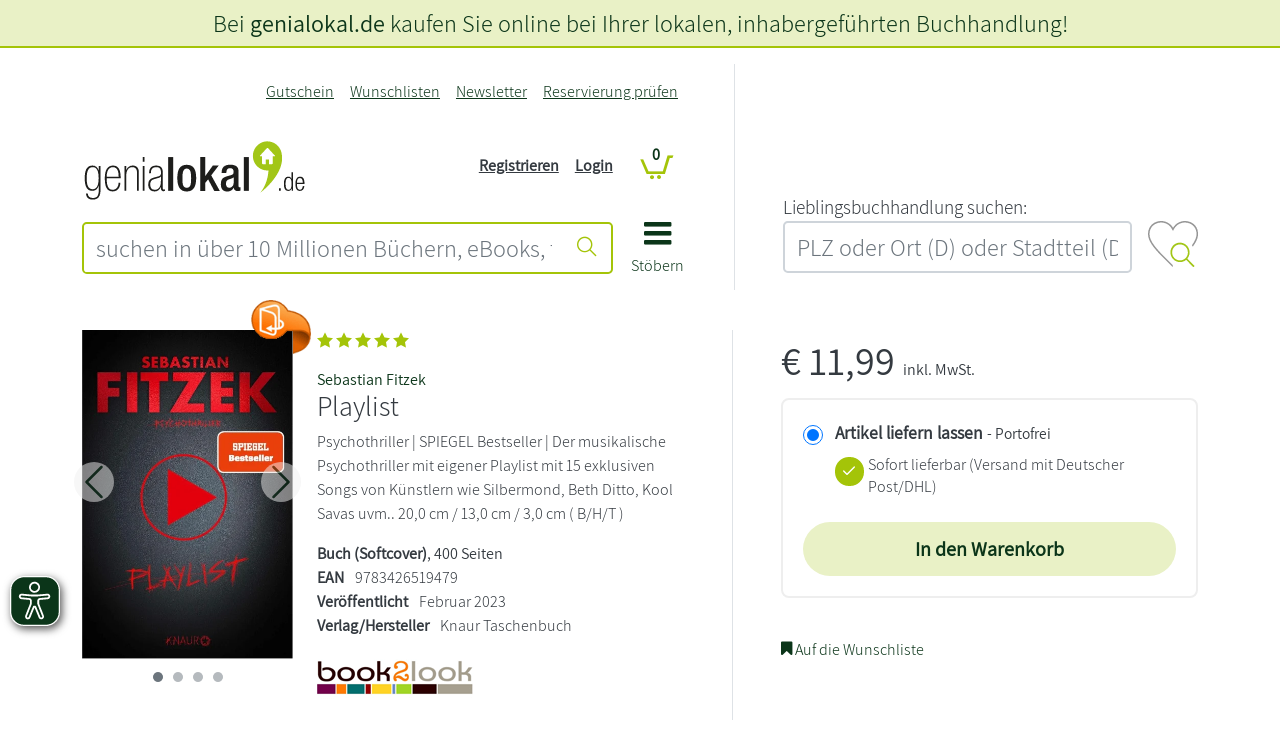

--- FILE ---
content_type: text/html; charset=UTF-8
request_url: https://www.genialokal.de/Produkt/Sebastian-Fitzek/Playlist_lid_46665706.html
body_size: 25707
content:
<!DOCTYPE html>
<html lang="de">
    <head>
        <title>        
Playlist - Sebastian Fitzek - genialokal.de</title>
<link rel="canonical" href="/Produkt/Sebastian-Fitzek/Playlist_lid_46665706.html" /><meta charset="UTF-8" />
<meta name="description" content="Sebastian Fitzek - Playlist &ndash; Aktuelle  B&uuml;cher und EBooks jetzt bei genialokal online bestellen!" />
<meta name="keywords" content="Playlist" />
<meta name="robots" content="index, follow" />
<meta property="og:image" content="https://cover.genialokal-cdn.de/dl/818b38eb-9da8-4078-a96b-3a17064d7319/4/daz4ed/image.jpg" />
<meta property="og:site_name" content="genialokal.de" />
<meta property="og:title" content="Playlist" />
<meta property="og:url" content="https://www.genialokal.de/Produkt/Sebastian-Fitzek/Playlist_lid_46665706.html" />
<meta property="og:type" content="book" />
<meta property="og:description" content="
  Sebastian Fitzek, geboren 1971 in Berlin, ist einer der erfolgreichsten Autoren Deutschlands. Er studierte Jura, promovierte im Urheberrecht und arbeitete als Programmdirektor f&uuml;r verschiedene Radiostationen in Deutschland. Seit 2006 schreibt Fitze ..." />
<meta name="google­-site-­verification" content="llzVAcLSU2E0X6JAtCRYLxeT1YUYCbY2ENRETcMkXfY" />
<meta name="siwecostoken" content="3zkHB7g6r8eoKqN44JR838c1D754S170pt5292l4ZN7xSc2H43Ov87Oe2Xb109c5" />
<meta name="p:domain_verify" content="f2057b138f0c4b62a0598ee5feaf6aee"/>
<meta name="facebook-domain-verification" content="zc1oor97fi1ptqfl8y40ebco545gwc" /><meta name="google-maps-api-key" content="AIzaSyAAm58a_9l3XMwQwIh__QK9bbwAMvAMBJk" />
<meta name="google-maps-map-id" content="15315b9bed9244e4" />
<link rel="shortcut icon" href="/favicon.ico" type="image/x-icon" />

<meta http-equiv="X-UA-Compatible" content="IE=edge" />
<meta name="theme-color" content="#a4c408" />
<meta name="msapplication-TileColor" content="#a4c408">
<meta name="mobile-web-app-capable" content="yes">
<meta name="mobile-web-app-status-bar-style" content="default">
<meta name="mobile-web-app-title" content="genialokal">

<link rel="preconnect" href="https://cdn.consentmanager.net">
<link rel="preconnect" href="https://images.genialokal-cdn.de/">
<link rel="dns-prefetch" href="//consentmanager.mgr.consensu.org">
<link rel="dns-prefetch" href="//d.delivery.consentmanager.net">
<link rel="dns-prefetch" href="//googleads.g.doubleclick.net">
<link rel="dns-prefetch" href="//www.google-analytics.com">
<link rel="dns-prefetch" href="//www.googletagmanager.com">
<link rel="dns-prefetch" href="//www.googleadservices.com">
<link rel="dns-prefetch" href="//ajax.googleapis.com">
<link rel="dns-prefetch" href="//script.hotjar.com">
<link rel="dns-prefetch" href="//static.hotjar.com">
<link rel="dns-prefetch" href="//bat.bing.com">
<link rel="dns-prefetch" href="//geoip-js.com">
<link rel="dns-prefetch" href="//connect.facebook.net">
<link rel="dns-prefetch" href="//www.dwin1.com">
<link rel="dns-prefetch" href="//widgets.trustedshops.com">

<link rel="apple-touch-icon" href="https://images.genialokal-cdn.de/assets/genialokal-assets/images/favicons/apple-icon.png?v=211864" />
<link rel="apple-touch-icon" sizes="72x72" href="https://images.genialokal-cdn.de/assets/genialokal-assets/images/favicons/apple-icon-72x72.png?v=211864" />
<link rel="apple-touch-icon" sizes="114x114" href="https://images.genialokal-cdn.de/assets/genialokal-assets/images/favicons/apple-icon-114x114.png?v=211864" />
<link rel="apple-touch-icon" sizes="144x144" href="https://images.genialokal-cdn.de/assets/genialokal-assets/images/favicons/apple-icon-144x144.png?v=211864" />



<link rel="manifest" href="/manifest.json" crossorigin="use-credentials">
<meta name="viewport" content="width=device-width, initial-scale=1">

<!--#CMSRESOURCEIGNORE#--><link rel="stylesheet" href="/chameleon/outbox/static/less/chameleon_1.css?211864" ><!--#ENDCMSRESOURCEIGNORE#-->
<!--#CMSRESOURCEIGNORE#--><link rel="stylesheet" href="https://images.genialokal-cdn.de/assets/dist/genialokalTheme.css?v=211864"><!--#ENDCMSRESOURCEIGNORE#-->
<link rel="stylesheet" href="https://images.genialokal-cdn.de/assets/genialokal-assets/icons/style.css?v=211864">


<!--#CMSHEADERCODE-COMPACT-CSS#-->
<script type="text/plain" data-cmp-src="https://www.bic-media.com/mobile/js/DMRWidgetHTML5.js" data-cmp-vendor="c2900" class="cmplazyload" async></script>
<script type="text/plain" data-cmp-src="https://www.blickinsbuch.de/gateway/widget.js" data-cmp-vendor="c2882" class="cmplazyload" async></script>
<script type="text/javascript" src="https://images.genialokal-cdn.de/assets/genialokal-assets/js/bookPreview.v2.js"></script>
<script type="text/plain" data-cmp-vendor="c2882" class="cmplazyload">GENIALOKAL.BookPreview.addConsent("blickinsbuch");</script>
<script type="text/plain" data-cmp-vendor="c2900" class="cmplazyload">GENIALOKAL.BookPreview.addConsent("bicMedia");</script>
<script type="text/javascript" src="https://images.genialokal-cdn.de/assets/BookStoreProductReservation-assets/js/checkActiveArticleAvailability.v6.js"></script>
<!--#CMSRESOURCEIGNORE#--><script data-cmp-src="https://images.genialokal-cdn.de/assets/BookStoreZipSearchBundle-assets/js/bookstoreMap.v3.js?v=211864" type="text/plain" data-cmp-vendor="s1104" class="cmplazyload"></script><!--#ENDCMSRESOURCEIGNORE#-->
<!--#CMSRESOURCEIGNORE#--><script data-cmp-src="https://images.genialokal-cdn.de/assets/BookStoreZipSearchBundle-assets/js/bookstoreMap2.v3.js?v=211864" type="text/plain" data-cmp-vendor="s1104" class="cmplazyload"></script><!--#ENDCMSRESOURCEIGNORE#-->
<script src="https://images.genialokal-cdn.de/assets/genialokal-assets/snippets/common/userInput/form/mailcheck.v1.2.0.js" type="text/javascript"></script>
<script>
    window.dataLayer = window.dataLayer || [];

    window.dataLayer.push({
        'language': 'de'
    });

    window.dataLayer.push(null);

    dataLayer.push({
        'pageType': 'detail',
        'pageName': 'detail',
        'event': 'view.page'
    });

        window.dataLayer = window.dataLayer || [];
            dataLayer.push({
        'currency': 'EUR',
        });

                    dataLayer.push({
                            'event': 'view_item',
                        'ecommerce': {"currency":"EUR","value":11.99,"items":[{"item_id":"libri-46665706","item_name":"Playlist","item_brand":"","item_category":"","item_variant":"","price":11.99,"quantity":0}]},
                        });
        
                    dataLayer.push({
            'additionalData': {"activeProduct":{"products":[{"id":"9783426519479","name":"Playlist","price":11.21,"priceIncludingVat":11.99,"brand":"","sale":false,"category":"","categoryList":[],"variant":""}]}},
            });
            

    window.dataLayer.push(null);

    
    
        
    function loadGtm() {
        (function(w,d,s,l,i){w[l]=w[l]||[];w[l].push({'gtm.start':
                new Date().getTime(),event:'gtm.js'});var f=d.getElementsByTagName(s)[0],
            j=d.createElement(s),dl=l!='dataLayer'?'&l='+l:'';j.async=true;j.src=
            'https://sst.testing.genialokal.de/gtm.js?id='+i+dl;f.parentNode.insertBefore(j,f);
        })(window,document,'script','dataLayer','GTM\u002DMPP3C25Z');
    }

        function getConsentInfo(e,o) {
        console.log('laterUserChoice');
        if (!window.google_tag_manager) {
            loadGtm();
        }
    };

    window.addEventListener('load', (event) => {
        if (undefined !== __cmp('consentStatus')) {
          let consentStatus = __cmp('consentStatus');
            if (consentStatus.userChoiceExists === true) {
                loadGtm();
            }
        }
        __cmp('addEventListener',['consent',getConsentInfo,false],null);
    });
</script>

<!--#CMSHEADERCODE-COMPACT-JS#-->    </head>

    <body class="productDetails">
        <script>if(!"gdprAppliesGlobally" in window){window.gdprAppliesGlobally=true}if(!("cmp_id" in window)||window.cmp_id<1){window.cmp_id=0}if(!("cmp_cdid" in window)){window.cmp_cdid="4c4ad1f46ff0"}if(!("cmp_params" in window)){window.cmp_params=""}if(!("cmp_host" in window)){window.cmp_host="d.delivery.consentmanager.net"}if(!("cmp_cdn" in window)){window.cmp_cdn="cdn.consentmanager.net"}if(!("cmp_proto" in window)){window.cmp_proto="https:"}if(!("cmp_codesrc" in window)){window.cmp_codesrc="1"}window.cmp_getsupportedLangs=function(){var b=["DE","EN","FR","IT","NO","DA","FI","ES","PT","RO","BG","ET","EL","GA","HR","LV","LT","MT","NL","PL","SV","SK","SL","CS","HU","RU","SR","ZH","TR","UK","AR","BS"];if("cmp_customlanguages" in window){for(var a=0;a<window.cmp_customlanguages.length;a++){b.push(window.cmp_customlanguages[a].l.toUpperCase())}}return b};window.cmp_getRTLLangs=function(){var a=["AR"];if("cmp_customlanguages" in window){for(var b=0;b<window.cmp_customlanguages.length;b++){if("r" in window.cmp_customlanguages[b]&&window.cmp_customlanguages[b].r){a.push(window.cmp_customlanguages[b].l)}}}return a};window.cmp_getlang=function(j){if(typeof(j)!="boolean"){j=true}if(j&&typeof(cmp_getlang.usedlang)=="string"&&cmp_getlang.usedlang!==""){return cmp_getlang.usedlang}var g=window.cmp_getsupportedLangs();var c=[];var f=location.hash;var e=location.search;var a="languages" in navigator?navigator.languages:[];if(f.indexOf("cmplang=")!=-1){c.push(f.substr(f.indexOf("cmplang=")+8,2).toUpperCase())}else{if(e.indexOf("cmplang=")!=-1){c.push(e.substr(e.indexOf("cmplang=")+8,2).toUpperCase())}else{if("cmp_setlang" in window&&window.cmp_setlang!=""){c.push(window.cmp_setlang.toUpperCase())}else{if(a.length>0){for(var d=0;d<a.length;d++){c.push(a[d])}}}}}if("language" in navigator){c.push(navigator.language)}if("userLanguage" in navigator){c.push(navigator.userLanguage)}var h="";for(var d=0;d<c.length;d++){var b=c[d].toUpperCase();if(g.indexOf(b)!=-1){h=b;break}if(b.indexOf("-")!=-1){b=b.substr(0,2)}if(g.indexOf(b)!=-1){h=b;break}}if(h==""&&typeof(cmp_getlang.defaultlang)=="string"&&cmp_getlang.defaultlang!==""){return cmp_getlang.defaultlang}else{if(h==""){h="EN"}}h=h.toUpperCase();return h};(function(){var y=document;var z=y.getElementsByTagName;var j=window;var r="";var b="_en";if("cmp_getlang" in j){r=j.cmp_getlang().toLowerCase();if("cmp_customlanguages" in j){var g=j.cmp_customlanguages;for(var u=0;u<g.length;u++){if(g[u].l.toLowerCase()==r){r="en";break}}}b="_"+r}function A(e,D){e+="=";var d="";var m=e.length;var i=location;var E=i.hash;var w=i.search;var s=E.indexOf(e);var C=w.indexOf(e);if(s!=-1){d=E.substring(s+m,9999)}else{if(C!=-1){d=w.substring(C+m,9999)}else{return D}}var B=d.indexOf("&");if(B!=-1){d=d.substring(0,B)}return d}var n=("cmp_proto" in j)?j.cmp_proto:"https:";if(n!="http:"&&n!="https:"){n="https:"}var h=("cmp_ref" in j)?j.cmp_ref:location.href;var k=y.createElement("script");k.setAttribute("data-cmp-ab","1");var c=A("cmpdesign","cmp_design" in j?j.cmp_design:"");var f=A("cmpregulationkey","cmp_regulationkey" in j?j.cmp_regulationkey:"");var v=A("cmpgppkey","cmp_gppkey" in j?j.cmp_gppkey:"");var p=A("cmpatt","cmp_att" in j?j.cmp_att:"");k.src=n+"//"+j.cmp_host+"/delivery/cmp.php?"+("cmp_id" in j&&j.cmp_id>0?"id="+j.cmp_id:"")+("cmp_cdid" in j?"&cdid="+j.cmp_cdid:"")+"&h="+encodeURIComponent(h)+(c!=""?"&cmpdesign="+encodeURIComponent(c):"")+(f!=""?"&cmpregulationkey="+encodeURIComponent(f):"")+(v!=""?"&cmpgppkey="+encodeURIComponent(v):"")+(p!=""?"&cmpatt="+encodeURIComponent(p):"")+("cmp_params" in j?"&"+j.cmp_params:"")+(y.cookie.length>0?"&__cmpfcc=1":"")+"&l="+r.toLowerCase()+"&o="+(new Date()).getTime();k.type="text/javascript";k.async=true;if(y.currentScript&&y.currentScript.parentElement){y.currentScript.parentElement.appendChild(k)}else{if(y.body){y.body.appendChild(k)}else{var q=["body","div","span","script","head"];for(var u=0;u<q.length;u++){var x=z(q[u]);if(x.length>0){x[0].appendChild(k);break}}}}var o="js";var t=A("cmpdebugunminimized","cmpdebugunminimized" in j?j.cmpdebugunminimized:0)>0?"":".min";var a=A("cmpdebugcoverage","cmp_debugcoverage" in j?j.cmp_debugcoverage:"");if(a=="1"){o="instrumented";t=""}var k=y.createElement("script");k.src=n+"//"+j.cmp_cdn+"/delivery/"+o+"/cmp"+b+t+".js";k.type="text/javascript";k.setAttribute("data-cmp-ab","1");k.async=true;if(y.currentScript&&y.currentScript.parentElement){y.currentScript.parentElement.appendChild(k)}else{if(y.body){y.body.appendChild(k)}else{var x=z("body");if(x.length==0){x=z("div")}if(x.length==0){x=z("span")}if(x.length==0){x=z("ins")}if(x.length==0){x=z("script")}if(x.length==0){x=z("head")}if(x.length>0){x[0].appendChild(k)}}}})();window.cmp_addFrame=function(b){if(!window.frames[b]){if(document.body){var a=document.createElement("iframe");a.style.cssText="display:none";if("cmp_cdn" in window&&"cmp_ultrablocking" in window&&window.cmp_ultrablocking>0){a.src="//"+window.cmp_cdn+"/delivery/empty.html"}a.name=b;a.setAttribute("title","Intentionally hidden, please ignore");a.setAttribute("role","none");a.setAttribute("tabindex","-1");document.body.appendChild(a)}else{window.setTimeout(window.cmp_addFrame,10,b)}}};window.cmp_rc=function(h){var b=document.cookie;var f="";var d=0;while(b!=""&&d<100){d++;while(b.substr(0,1)==" "){b=b.substr(1,b.length)}var g=b.substring(0,b.indexOf("="));if(b.indexOf(";")!=-1){var c=b.substring(b.indexOf("=")+1,b.indexOf(";"))}else{var c=b.substr(b.indexOf("=")+1,b.length)}if(h==g){f=c}var e=b.indexOf(";")+1;if(e==0){e=b.length}b=b.substring(e,b.length)}return(f)};window.cmp_stub=function(){var a=arguments;__cmp.a=__cmp.a||[];if(!a.length){return __cmp.a}else{if(a[0]==="ping"){if(a[1]===2){a[2]({gdprApplies:gdprAppliesGlobally,cmpLoaded:false,cmpStatus:"stub",displayStatus:"hidden",apiVersion:"2.2",cmpId:31},true)}else{a[2](false,true)}}else{if(a[0]==="getUSPData"){a[2]({version:1,uspString:window.cmp_rc("")},true)}else{if(a[0]==="getTCData"){__cmp.a.push([].slice.apply(a))}else{if(a[0]==="addEventListener"||a[0]==="removeEventListener"){__cmp.a.push([].slice.apply(a))}else{if(a.length==4&&a[3]===false){a[2]({},false)}else{__cmp.a.push([].slice.apply(a))}}}}}}};window.cmp_gpp_ping=function(){return{gppVersion:"1.1",cmpStatus:"stub",cmpDisplayStatus:"hidden",signalStatus:"no ready",supportedAPIs:["5:tcfcav1","7:usnat","8:usca","9:usva","10:usco","11:usut","12:usct"],cmpId:31,sectionList:[],applicableSections:[0],gppString:"",parsedSections:{}}};window.cmp_gppstub=function(){var c=arguments;__gpp.q=__gpp.q||[];if(!c.length){return __gpp.q}var h=c[0];var g=c.length>1?c[1]:null;var f=c.length>2?c[2]:null;var a=null;var j=false;if(h==="ping"){a=window.cmp_gpp_ping();j=true}else{if(h==="addEventListener"){__gpp.e=__gpp.e||[];if(!("lastId" in __gpp)){__gpp.lastId=0}__gpp.lastId++;var d=__gpp.lastId;__gpp.e.push({id:d,callback:g});a={eventName:"listenerRegistered",listenerId:d,data:true,pingData:window.cmp_gpp_ping()};j=true}else{if(h==="removeEventListener"){__gpp.e=__gpp.e||[];a=false;for(var e=0;e<__gpp.e.length;e++){if(__gpp.e[e].id==f){__gpp.e[e].splice(e,1);a=true;break}}j=true}else{__gpp.q.push([].slice.apply(c))}}}if(a!==null&&typeof(g)==="function"){g(a,j)}};window.cmp_msghandler=function(d){var a=typeof d.data==="string";try{var c=a?JSON.parse(d.data):d.data}catch(f){var c=null}if(typeof(c)==="object"&&c!==null&&"__cmpCall" in c){var b=c.__cmpCall;window.__cmp(b.command,b.parameter,function(h,g){var e={__cmpReturn:{returnValue:h,success:g,callId:b.callId}};d.source.postMessage(a?JSON.stringify(e):e,"*")})}if(typeof(c)==="object"&&c!==null&&"__uspapiCall" in c){var b=c.__uspapiCall;window.__uspapi(b.command,b.version,function(h,g){var e={__uspapiReturn:{returnValue:h,success:g,callId:b.callId}};d.source.postMessage(a?JSON.stringify(e):e,"*")})}if(typeof(c)==="object"&&c!==null&&"__tcfapiCall" in c){var b=c.__tcfapiCall;window.__tcfapi(b.command,b.version,function(h,g){var e={__tcfapiReturn:{returnValue:h,success:g,callId:b.callId}};d.source.postMessage(a?JSON.stringify(e):e,"*")},b.parameter)}if(typeof(c)==="object"&&c!==null&&"__gppCall" in c){var b=c.__gppCall;window.__gpp(b.command,function(h,g){var e={__gppReturn:{returnValue:h,success:g,callId:b.callId}};d.source.postMessage(a?JSON.stringify(e):e,"*")},"parameter" in b?b.parameter:null,"version" in b?b.version:1)}};window.cmp_setStub=function(a){if(!(a in window)||(typeof(window[a])!=="function"&&typeof(window[a])!=="object"&&(typeof(window[a])==="undefined"||window[a]!==null))){window[a]=window.cmp_stub;window[a].msgHandler=window.cmp_msghandler;window.addEventListener("message",window.cmp_msghandler,false)}};window.cmp_setGppStub=function(a){if(!(a in window)||(typeof(window[a])!=="function"&&typeof(window[a])!=="object"&&(typeof(window[a])==="undefined"||window[a]!==null))){window[a]=window.cmp_gppstub;window[a].msgHandler=window.cmp_msghandler;window.addEventListener("message",window.cmp_msghandler,false)}};window.cmp_addFrame("__cmpLocator");if(!("cmp_disableusp" in window)||!window.cmp_disableusp){window.cmp_addFrame("__uspapiLocator")}if(!("cmp_disabletcf" in window)||!window.cmp_disabletcf){window.cmp_addFrame("__tcfapiLocator")}if(!("cmp_disablegpp" in window)||!window.cmp_disablegpp){window.cmp_addFrame("__gppLocator")}window.cmp_setStub("__cmp");if(!("cmp_disabletcf" in window)||!window.cmp_disabletcf){window.cmp_setStub("__tcfapi")}if(!("cmp_disableusp" in window)||!window.cmp_disableusp){window.cmp_setStub("__uspapi")}if(!("cmp_disablegpp" in window)||!window.cmp_disablegpp){window.cmp_setGppStub("__gpp")};</script>
<script>
    (function (window) {
        "use strict";
        var isMobile = function() {
            var isMobile = false;
            var size = window.getComputedStyle(document.body, ':before').getPropertyValue('content');
            size = size.trim();
            size = size.replace(/"/gm, ''); // für Firefox
            if (size === 'mobile' || size === "'mobile'") {
                isMobile = true;
            }
            return isMobile;
        };
        window.isMobile = isMobile;
    })(window);
</script>
        



<script>
    let beforeinstallpromptTriggered = false;
    let addToHomeLoadedTriggered = false;
    let beforeinstallpromptEvent = null;

    function checkBothEvents() {
        if (beforeinstallpromptTriggered && addToHomeLoadedTriggered) {
            GENIALOKAL.addToHome.showPwaModal(beforeinstallpromptEvent);
        }
    }

    window.addEventListener("beforeinstallprompt", function(event) {
        event.preventDefault();
        beforeinstallpromptTriggered = true;
        beforeinstallpromptEvent = event;
        checkBothEvents();
    }, { once: true });

    document.addEventListener("addToHomeLoaded", function() {
        addToHomeLoadedTriggered = true;
        checkBothEvents();
    });
</script>

<div class="modal add-to-homescreen" tabindex="-1" role="dialog">
    <div class="modal-dialog modal-dialog-centered" role="document">
        <div class="modal-content">
            <div class="modal-header">
                <h5 class="modal-title">genialokal zum Startbildschirm hinzufügen</h5>
                <button type="button" class="btn-close" data-bs-dismiss="modal" aria-label="Close"></button>
            </div>
            <div class="modal-body">
                <p>Installieren Sie die genialokal App auf Ihrem Startbildschirm für einen schnellen Zugriff und eine komfortable Nutzung.
                    <span class="ios-special" style="display: none">
                        <br>Tippen Sie einfach auf Teilen:
                        <img style="padding-left: 5px; padding-top: 2px" src="https://images.genialokal-cdn.de/assets/images/ios_share.png?v=211864" alt="Teilen-Button">
                        Und dann auf "Zum Home-Bildschirm [+]".
                    </span>
                </p>
            </div>
            <div class="modal-footer">
                <button type="button" class="btn btn-secondary" data-bs-dismiss="modal">Abbrechen</button>
                <button type="button" class="chrome-special btn btn-primary" style="display: none">Installieren</button>
            </div>
        </div>
    </div>
</div>

        <noscript><iframe src="https://sst.testing.genialokal.de/ns.html?id=GTM-MPP3C25Z"height="0" width="0" style="display:none;visibility:hidden"></iframe></noscript>

        <a id="top"></a>

        <header>
            <div id="headerStandard" class="d-flex flex-column mb-4">
    <div id="header-content" class="order-md-1">
        <div class="container-md">
            <div class="row my-md-3 align-items-stretch">
                <div class="col-12 col-md-7 pe-md-5 line-right d-flex">
                    <div id="header-shop" class="pt-4 pt-md-0 pb-md-3 w-100">
                        <div class="grid-wrapper position-relative">
                            <div class="logo d-flex align-items-end">
                                
                                <div class="shop-logo flex-grow-1">
                                    <a href="/" title="genialokal" class="logo-link">
    <img class="img-fluid" src="https://images.genialokal-cdn.de/assets/genialokal-assets/svg-icons/logo_neu.svg?v=211864" id="logo" alt="genialokal" />
</a>

                                </div>
                            </div>
                            <div class="search">
                                

<form name="quicksearch" action="/Suche/" method="get" accept-charset="utf-8" id="quicksearchform"
      class="d-print-none">

    <div class="input-group inputBoxQuickSearch">
        
        <input id="searchTextInput" class="userInputBoxInput form-control btn-outline-primary" type="text" name="q"
               title="suchen in über 10 Millionen Büchern, eBooks, tolinos, Hörbüchern, Filmen, Musik, Spielwaren, Software, Games" value="" placeholder="suchen in über 10 Millionen Büchern, eBooks, tolinos, Hörbüchern, Filmen, Musik, Spielwaren, Software, Games"
               aria-label="suchen in über 10 Millionen Büchern, eBooks, tolinos, Hörbüchern, Filmen, Musik, Spielwaren, Software, Games" aria-describedby="quicksearchsubmit">

        <button class="btn btn-outline-primary userInputBoxSubmit" type="submit" id="quicksearchsubmit" aria-label="Suche starten">
            <i class="icon icon-suche"></i>
        </button>
    </div>
</form>

                            </div>
                            <div class="mainnav">
                                <a data-bs-toggle="collapse" href="#main-nav-menu" role="button" aria-expanded="false" aria-controls="main-nav-menu">
                                    <i class="icon icon-bars"></i>
                                    <div>Stöbern</div>
                                </a>
                            </div>
                            <div class="topnavi">
                                
<nav class="navbar navbar-expand-md d-print-none">
    <button class="navbar-toggler" type="button"
            data-bs-toggle="collapse" data-bs-target="#top-navigation-collapse" aria-controls="top-navigation-collapse"
            aria-expanded="false" aria-label="Navigation ein/ausblenden">
        <i class="icon icon-kundenkonto"></i>
    </button>
    <div class="collapse navbar-collapse" id="top-navigation-collapse">

        <ul class="navbar-nav ms-lg-auto">
                                                                                                                <li class="nav-item&#x20;d-md-none">
                                                
                                                    <a class="nav-link"
                               href="/Login/"
                                                                                                    aria-label = Login
                                >
                                Login
                            </a>
                                            </li>
                                                                                                                                <li class="nav-item">
                                                
                                                    <a class="nav-link"
                               href="/Gutschein/"
                                                                                                    aria-label = Gutschein
                                >
                                Gutschein
                            </a>
                                            </li>
                                                                                                                                <li class="nav-item">
                                                
                                                    <a class="nav-link"
                               href="/Wunschlisten/"
                                                                                                    aria-label = Wunschlisten
                                >
                                Wunschlisten
                            </a>
                                            </li>
                                                                                                                                <li class="nav-item">
                                                
                                                    <a class="nav-link"
                               href="/Newsletter/"
                                                                                                    aria-label = Newsletter
                                >
                                Newsletter
                            </a>
                                            </li>
                                                                                                                                <li class="nav-item">
                                                
                                                    <a class="nav-link"
                               href="/Produkt-Reservierung/Status/"
                                                                    title="Reservierung pr&amp;uuml;fen"
                                                                                                    aria-label = Reservierung prüfen
                                >
                                Reservierung prüfen
                            </a>
                                            </li>
                                    </ul>
    </div>
</nav>

                            </div>
                            <div class="account d-none d-md-block">
                                <nav class="account-login-desktop d-print-none d-none d-md-block">
            <ul class="list-unstyled">
            <li>
                <a class="text-decoration-underline" href="&#x2F;Registrieren&#x2F;" title="">
                    Registrieren
                </a>
            </li>
            <li>
                <a class="text-decoration-underline" href="&#x2F;Login&#x2F;" title="">
                    Login
                </a>
            </li>

        </ul>
    </nav>

                            </div>
                            <div class="basket">
                                
<div id="miniBasketTop" class="mini-basket-top">
    <div class="basket empty">
        <span class="position-relative">
            <a href="/Warenkorb/?module_fnc%5BshopBasketHandler%5D=JumpToBasketPage&sourceurl=/Produkt/Sebastian-Fitzek/Playlist_lid_46665706.html&cmsauthenticitytoken=10796102e83.KhjWOXIR1Pv1Vof7JJMp1D5h6MqJfUwncpck0IPAPkY.YlSbUDNVu4uqYt2TfPx-mg4oq6vzO3hpG8ZNgvWlSg5LK5NbHlvg1r0-1g" title="Warenkorb anzeigen">
                <i class="icon icon-cart"></i>
                <span class="position-absolute ">
                    <span class="digit-pill">
                        0
                    </span>
                </span>
            </a>
        </span>
    </div>
</div>

                            </div>
                        </div>
                        <div id="main-nav-menu" class="collapse">
                            
    
    <div id="main-nav-close">
        <a data-bs-toggle="collapse" href="#main-nav-menu" role="button" aria-expanded="false" aria-controls="main-nav-menu" aria-label="Navigation schließen">
            <i class="icon icon-close"></i>
        </a>
    </div>
    <ul class="level_0 hasChildren">
                                                                                                                                                                                                                                                                                                        
        <li class="level_0 hasChildren visible">

            <ul class="level_1">
                                                                                                                                                                                                
                        <li class="level_1" data-icon="shop-startseite">
                                                        <a href="/" class="shop-startseite">Shop Startseite</a>
                                                </li>
                                                                                                                                                                                        
                        <li class="level_1 hasChildren">
                                                            <a href="#" class="nav-label">
                                    <span class="level-back icon icon-angle-left"></span>
                                    <span class="title">Lesewelt</span>
                                    <span class="level-forward icon icon-angle-right"></span>
                                </a>

                                                                                    
    

            <ul class="level_2">
                                                                                                                                                                                                                                                                                            
                        <li class="level_2 repeated">
                                                        <a href="/Lesewelt/" >Lesewelt Übersicht</a>
                                                </li>
                                                                                                                                                                                                                    
                        <li class="level_2">
                                                        <a href="/Lesewelt/aktuelles/" >Aktuelles</a>
                                                </li>
                                                                                                                                                                                                                    
                        <li class="level_2">
                                                        <a href="/Lesewelt/bestenlisten/" >Bestenlisten</a>
                                                </li>
                                                                                                                                                                                                                    
                        <li class="level_2">
                                                        <a href="/Lesewelt/autorin-des-monats/" >Autor*in des Monats</a>
                                                </li>
                                                                                                                                                                                                                    
                        <li class="level_2">
                                                        <a href="/Lesewelt/bloggerinnen/" >Blogger*innen</a>
                                                </li>
                                                                                                                                                                                                                    
                        <li class="level_2">
                                                        <a href="/Lesewelt/bestseller-autorinnen/" >Bestseller-Autor*innen</a>
                                                </li>
                                                                                                                                                                                                                    
                        <li class="level_2">
                                                        <a href="/Lesewelt/weihnachten/" >Weihnachten</a>
                                                </li>
                                                                                                                                                                                                                    
                        <li class="level_2">
                                                        <a href="/Lesewelt/schoenerlesen/" >schönerlesen</a>
                                                </li>
                                                </ul>



                                                </li>
                                                                                                                                                                                                                            
                        <li class="level_1 hasChildren">
                                                            <a href="#" class="nav-label">
                                    <span class="level-back icon icon-angle-left"></span>
                                    <span class="title">Bücher</span>
                                    <span class="level-forward icon icon-angle-right"></span>
                                </a>

                                                                                    
    

            <ul class="level_2">
                                                                                                                                                                                                                                                                                            
                        <li class="level_2 repeated">
                                                        <a href="/Produkte/Buecher/" >Bücher Übersicht</a>
                                                </li>
                                                                                                                                                                                                                    
                        <li class="level_2">
                                                        <a href="/Produkte/Buecher/Alle-Buecher/" >Alle Bücher</a>
                                                </li>
                                                                                                                                                                                        
                        <li class="level_2 hasChildren">
                                                            <a href="#" class="nav-label">
                                    <span class="level-back icon icon-angle-left"></span>
                                    <span class="title">Neuerscheinungen</span>
                                    <span class="level-forward icon icon-angle-right"></span>
                                </a>

                                                                                    
    

            <ul class="level_3">
                                                                                                                                                                                                                                                                                            
                        <li class="level_3 repeated">
                                                        <a href="/Produkte/Buecher/Neuerscheinungen/" >Neuerscheinungen Übersicht</a>
                                                </li>
                                                                                                                                                                                                                    
                        <li class="level_3">
                                                        <a href="/Produkte/Buecher/Neuerscheinungen/Neue-Romane/" >Neue Romane</a>
                                                </li>
                                                                                                                                                                                                                    
                        <li class="level_3">
                                                        <a href="/Produkte/Buecher/Neuerscheinungen/Neue-Krimis/" >Neue Krimis</a>
                                                </li>
                                                                                                                                                                                                                    
                        <li class="level_3">
                                                        <a href="/Produkte/Buecher/Neuerscheinungen/Neue-Thriller/" >Neue Thriller</a>
                                                </li>
                                                                                                                                                                                                                    
                        <li class="level_3">
                                                        <a href="/Produkte/Buecher/Neuerscheinungen/Neue-Sachbuecher/" >Neue Sachbücher</a>
                                                </li>
                                                                                                                                                                                                                    
                        <li class="level_3">
                                                        <a href="/Produkte/Buecher/Neuerscheinungen/Neue-Kinderbuecher/" >Neue Kinderbücher</a>
                                                </li>
                                                                                                                                                                                                                    
                        <li class="level_3">
                                                        <a href="/Produkte/Buecher/Neuerscheinungen/Neue-Jugendbuecher/" >Neue Jugendbücher</a>
                                                </li>
                                                                                                                                                                                                                    
                        <li class="level_3">
                                                        <a href="/Produkte/Buecher/Neuerscheinungen/Jetzt-vorbestellen/" >Jetzt vorbestellen!</a>
                                                </li>
                                                </ul>



                                                </li>
                                                                                                                                                                                        
                        <li class="level_2 hasChildren">
                                                            <a href="#" class="nav-label">
                                    <span class="level-back icon icon-angle-left"></span>
                                    <span class="title">Spiegel Bestseller</span>
                                    <span class="level-forward icon icon-angle-right"></span>
                                </a>

                                                                                    
    

            <ul class="level_3">
                                                                                                                                                                                                                                                                                            
                        <li class="level_3 repeated">
                                                        <a href="/Produkte/Buecher/Spiegel-Bestseller/" >Spiegel Bestseller Übersicht</a>
                                                </li>
                                                                                                                                                                                                                    
                        <li class="level_3">
                                                        <a href="/Produkte/Buecher/Spiegel-Bestseller/Belletristik-Hardcover/" >Belletristik-Hardcover</a>
                                                </li>
                                                                                                                                                                                                                    
                        <li class="level_3">
                                                        <a href="/Produkte/Buecher/Spiegel-Bestseller/Belletristik-Taschenbuch/" >Belletristik Taschenbuch</a>
                                                </li>
                                                                                                                                                                                                                    
                        <li class="level_3">
                                                        <a href="/Produkte/Buecher/Spiegel-Bestseller/Kinderbuch/" >Kinderbuch</a>
                                                </li>
                                                                                                                                                                                                                    
                        <li class="level_3">
                                                        <a href="/Produkte/Buecher/Spiegel-Bestseller/Jugendromane/" >Jugendromane</a>
                                                </li>
                                                                                                                                                                                                                    
                        <li class="level_3">
                                                        <a href="/Produkte/Buecher/Spiegel-Bestseller/Sachbuch-Hardcover/" >Sachbuch Hardcover</a>
                                                </li>
                                                                                                                                                                                                                    
                        <li class="level_3">
                                                        <a href="/Produkte/Buecher/Spiegel-Bestseller/Sachbuch-Taschenbuch/" >Sachbuch Taschenbuch</a>
                                                </li>
                                                                                                                                                                                                                    
                        <li class="level_3">
                                                        <a href="/Produkte/Buecher/Spiegel-Bestseller/Belletristik-Paperback/" >Belletristik Paperback</a>
                                                </li>
                                                                                                                                                                                                                    
                        <li class="level_3">
                                                        <a href="/Produkte/Buecher/Spiegel-Bestseller/Sachbuch-Paperback/" >Sachbuch Paperback</a>
                                                </li>
                                                </ul>



                                                </li>
                                                                                                                                                                                                                    
                        <li class="level_2">
                                                        <a href="/Produkte/Buecher/Romane-Erzaehlungen/" >Romane &amp; Erzählungen</a>
                                                </li>
                                                                                                                                                                                        
                        <li class="level_2 hasChildren">
                                                            <a href="#" class="nav-label">
                                    <span class="level-back icon icon-angle-left"></span>
                                    <span class="title">Krimis &amp; Thriller</span>
                                    <span class="level-forward icon icon-angle-right"></span>
                                </a>

                                                                                    
    

            <ul class="level_3">
                                                                                                                                                                                                                                                                                            
                        <li class="level_3 repeated">
                                                        <a href="/Produkte/Buecher/Krimis-Thriller/" >Krimis &amp; Thriller Übersicht</a>
                                                </li>
                                                                                                                                                                                                                    
                        <li class="level_3">
                                                        <a href="/Produkte/Buecher/Krimis-Thriller/Alle-Krimis/" >Alle Krimis</a>
                                                </li>
                                                                                                                                                                                                                    
                        <li class="level_3">
                                                        <a href="/Produkte/Buecher/Krimis-Thriller/Neue-Krimis/" >Neue Krimis</a>
                                                </li>
                                                                                                                                                                                                                    
                        <li class="level_3">
                                                        <a href="/Produkte/Buecher/Krimis-Thriller/Historische-Krimis/" >Historische Krimis</a>
                                                </li>
                                                                                                                                                                                                                    
                        <li class="level_3">
                                                        <a href="/Produkte/Buecher/Krimis-Thriller/Alle-Thriller/" >Alle Thriller</a>
                                                </li>
                                                                                                                                                                                                                    
                        <li class="level_3">
                                                        <a href="/Produkte/Buecher/Krimis-Thriller/Neue-Thriller/" >Neue Thriller</a>
                                                </li>
                                                </ul>



                                                </li>
                                                                                                                                                                                        
                        <li class="level_2 hasChildren">
                                                            <a href="#" class="nav-label">
                                    <span class="level-back icon icon-angle-left"></span>
                                    <span class="title">Kinderbücher</span>
                                    <span class="level-forward icon icon-angle-right"></span>
                                </a>

                                                                                    
    

            <ul class="level_3">
                                                                                                                                                                                                                                                                                            
                        <li class="level_3 repeated">
                                                        <a href="/Produkte/Buecher/Kinderbuecher/" >Kinderbücher Übersicht</a>
                                                </li>
                                                                                                                                                                                                                    
                        <li class="level_3">
                                                        <a href="/Produkte/Buecher/Kinderbuecher/Unter-2-Jahre/" >Unter 2 Jahre</a>
                                                </li>
                                                                                                                                                                                                                    
                        <li class="level_3">
                                                        <a href="/Produkte/Buecher/Kinderbuecher/Ab-2-Jahre/" >Ab 2 Jahre</a>
                                                </li>
                                                                                                                                                                                                                    
                        <li class="level_3">
                                                        <a href="/Produkte/Buecher/Kinderbuecher/Ab-3-Jahre/" >Ab 3 Jahre</a>
                                                </li>
                                                                                                                                                                                                                    
                        <li class="level_3">
                                                        <a href="/Produkte/Buecher/Kinderbuecher/Ab-4-Jahre/" >Ab 4 Jahre</a>
                                                </li>
                                                                                                                                                                                                                    
                        <li class="level_3">
                                                        <a href="/Produkte/Buecher/Kinderbuecher/Ab-5-Jahre/" >Ab 5 Jahre</a>
                                                </li>
                                                                                                                                                                                                                    
                        <li class="level_3">
                                                        <a href="/Produkte/Buecher/Kinderbuecher/Ab-6-Jahre/" >Ab 6 Jahre</a>
                                                </li>
                                                                                                                                                                                                                    
                        <li class="level_3">
                                                        <a href="/Produkte/Buecher/Kinderbuecher/Ab-8-Jahre/" >Ab 8 Jahre</a>
                                                </li>
                                                                                                                                                                                                                    
                        <li class="level_3">
                                                        <a href="/Produkte/Buecher/Kinderbuecher/Ab-10-Jahre/" >Ab 10 Jahre</a>
                                                </li>
                                                                                                                                                                                                                    
                        <li class="level_3">
                                                        <a href="/Produkte/Buecher/Kinderbuecher/Alle-Kinderbuecher/" >Alle Kinderbücher</a>
                                                </li>
                                                </ul>



                                                </li>
                                                                                                                                                                                                                    
                        <li class="level_2">
                                                        <a href="/Produkte/Buecher/Taschenbuecher/" >Taschenbücher</a>
                                                </li>
                                                                                                                                                                                                                    
                        <li class="level_2">
                                                        <a href="/Produkte/Buecher/Jugendbuecher/" >Jugendbücher</a>
                                                </li>
                                                                                                                                                                                        
                        <li class="level_2 hasChildren">
                                                            <a href="#" class="nav-label">
                                    <span class="level-back icon icon-angle-left"></span>
                                    <span class="title">Schulbücher &amp; Lernhilfen</span>
                                    <span class="level-forward icon icon-angle-right"></span>
                                </a>

                                                                                    
    

            <ul class="level_3">
                                                                                                                                                                                                                                                                                            
                        <li class="level_3 repeated">
                                                        <a href="/Produkte/Buecher/Schulbuecher-Lernhilfen/" >Schulbücher &amp; Lernhilfen Übersicht</a>
                                                </li>
                                                                                                                                                                                        
                        <li class="level_3 hasChildren">
                                                            <a href="#" class="nav-label">
                                    <span class="level-back icon icon-angle-left"></span>
                                    <span class="title">Schulfächer</span>
                                    <span class="level-forward icon icon-angle-right"></span>
                                </a>

                                                                                    
    

            <ul class="level_4">
                                                                                                                                                                                                                                                                                            
                        <li class="level_4 repeated">
                                                        <a href="/Produkte/Buecher/Schulbuecher-Lernhilfen/Schulfaecher/" >Schulfächer Übersicht</a>
                                                </li>
                                                                                                                                                                                                                    
                        <li class="level_4">
                                                        <a href="/Produkte/Buecher/Schulbuecher-Lernhilfen/Schulfaecher/Deutsch/" >Deutsch</a>
                                                </li>
                                                                                                                                                                                                                    
                        <li class="level_4">
                                                        <a href="/Produkte/Buecher/Schulbuecher-Lernhilfen/Schulfaecher/Mathematik/" >Mathematik</a>
                                                </li>
                                                                                                                                                                                                                    
                        <li class="level_4">
                                                        <a href="/Produkte/Buecher/Schulbuecher-Lernhilfen/Schulfaecher/Englisch/" >Englisch</a>
                                                </li>
                                                                                                                                                                                        
                        <li class="level_4 hasChildren">
                                                            <a href="#" class="nav-label">
                                    <span class="level-back icon icon-angle-left"></span>
                                    <span class="title">Naturwissenschaften</span>
                                    <span class="level-forward icon icon-angle-right"></span>
                                </a>

                                                                                    
    

            <ul class="level_5">
                                                                                                                                                                                                                                                                                            
                        <li class="level_5 repeated">
                                                        <a href="/Produkte/Buecher/Schulbuecher-Lernhilfen/Schulfaecher/Naturwissenschaften/" >Naturwissenschaften Übersicht</a>
                                                </li>
                                                                                                                                                                                                                    
                        <li class="level_5">
                                                        <a href="/Produkte/Buecher/Schulbuecher-Lernhilfen/Schulfaecher/Naturwissenschaften/Biologie/" >Biologie</a>
                                                </li>
                                                                                                                                                                                                                    
                        <li class="level_5">
                                                        <a href="/Produkte/Buecher/Schulbuecher-Lernhilfen/Schulfaecher/Naturwissenschaften/Chemie/" >Chemie</a>
                                                </li>
                                                                                                                                                                                                                    
                        <li class="level_5">
                                                        <a href="/Produkte/Buecher/Schulbuecher-Lernhilfen/Schulfaecher/Naturwissenschaften/Physik/" >Physik</a>
                                                </li>
                                                </ul>



                                                </li>
                                                                                                                                                                                                                    
                        <li class="level_4">
                                                        <a href="/Produkte/Buecher/Schulbuecher-Lernhilfen/Schulfaecher/Geschichte/" >Geschichte</a>
                                                </li>
                                                                                                                                                                                                                    
                        <li class="level_4">
                                                        <a href="/Produkte/Buecher/Schulbuecher-Lernhilfen/Schulfaecher/Wirtschaft-Erdkunde/" >Wirtschaft &amp; Erdkunde</a>
                                                </li>
                                                                                                                                                                                                                    
                        <li class="level_4">
                                                        <a href="/Produkte/Buecher/Schulbuecher-Lernhilfen/Schulfaecher/Religion-Ethik/" >Religion &amp; Ethik</a>
                                                </li>
                                                                                                                                                                                                                    
                        <li class="level_4">
                                                        <a href="/Produkte/Buecher/Schulbuecher-Lernhilfen/Schulfaecher/Kunst-Musik-Sport/" >Kunst, Musik &amp; Sport</a>
                                                </li>
                                                                                                                                                                                        
                        <li class="level_4 hasChildren">
                                                            <a href="#" class="nav-label">
                                    <span class="level-back icon icon-angle-left"></span>
                                    <span class="title">Weitere Fremdsprachen</span>
                                    <span class="level-forward icon icon-angle-right"></span>
                                </a>

                                                                                    
    

            <ul class="level_5">
                                                                                                                                                                                                                                                                                            
                        <li class="level_5 repeated">
                                                        <a href="/Produkte/Buecher/Schulbuecher-Lernhilfen/Schulfaecher/Weitere-Fremdsprachen/" >Weitere Fremdsprachen Übersicht</a>
                                                </li>
                                                                                                                                                                                                                    
                        <li class="level_5">
                                                        <a href="/Produkte/Buecher/Schulbuecher-Lernhilfen/Schulfaecher/Weitere-Fremdsprachen/Franzoesisch/" >Französisch</a>
                                                </li>
                                                                                                                                                                                                                    
                        <li class="level_5">
                                                        <a href="/Produkte/Buecher/Schulbuecher-Lernhilfen/Schulfaecher/Weitere-Fremdsprachen/Spanisch/" >Spanisch</a>
                                                </li>
                                                                                                                                                                                                                    
                        <li class="level_5">
                                                        <a href="/Produkte/Buecher/Schulbuecher-Lernhilfen/Schulfaecher/Weitere-Fremdsprachen/Latein/" >Latein</a>
                                                </li>
                                                                                                                                                                                                                    
                        <li class="level_5">
                                                        <a href="/Produkte/Buecher/Schulbuecher-Lernhilfen/Schulfaecher/Weitere-Fremdsprachen/Italienisch/" >Italienisch</a>
                                                </li>
                                                </ul>



                                                </li>
                                                </ul>



                                                </li>
                                                                                                                                                                                        
                        <li class="level_3 hasChildren">
                                                            <a href="#" class="nav-label">
                                    <span class="level-back icon icon-angle-left"></span>
                                    <span class="title">Lernhilfen nach Bundesländern</span>
                                    <span class="level-forward icon icon-angle-right"></span>
                                </a>

                                                                                    
    

            <ul class="level_4">
                                                                                                                                                                                                                                                                                            
                        <li class="level_4 repeated">
                                                        <a href="/Produkte/Buecher/Schulbuecher-Lernhilfen/Lernhilfen-nach-Bundeslaendern/" >Lernhilfen nach Bundesländern Übersicht</a>
                                                </li>
                                                                                                                                                                                                                    
                        <li class="level_4">
                                                        <a href="/Produkte/Buecher/Schulbuecher-Lernhilfen/Lernhilfen-nach-Bundeslaendern/Baden-Wuerttemberg/" >Baden-Württemberg</a>
                                                </li>
                                                                                                                                                                                                                    
                        <li class="level_4">
                                                        <a href="/Produkte/Buecher/Schulbuecher-Lernhilfen/Lernhilfen-nach-Bundeslaendern/Bayern/" >Bayern</a>
                                                </li>
                                                                                                                                                                                                                    
                        <li class="level_4">
                                                        <a href="/Produkte/Buecher/Schulbuecher-Lernhilfen/Lernhilfen-nach-Bundeslaendern/Berlin/" >Berlin</a>
                                                </li>
                                                                                                                                                                                                                    
                        <li class="level_4">
                                                        <a href="/Produkte/Buecher/Schulbuecher-Lernhilfen/Lernhilfen-nach-Bundeslaendern/Brandenburg/" >Brandenburg</a>
                                                </li>
                                                                                                                                                                                                                    
                        <li class="level_4">
                                                        <a href="/Produkte/Buecher/Schulbuecher-Lernhilfen/Lernhilfen-nach-Bundeslaendern/Bremen/" >Bremen</a>
                                                </li>
                                                                                                                                                                                                                    
                        <li class="level_4">
                                                        <a href="/Produkte/Buecher/Schulbuecher-Lernhilfen/Lernhilfen-nach-Bundeslaendern/Hamburg/" >Hamburg</a>
                                                </li>
                                                                                                                                                                                                                    
                        <li class="level_4">
                                                        <a href="/Produkte/Buecher/Schulbuecher-Lernhilfen/Lernhilfen-nach-Bundeslaendern/Hessen/" >Hessen</a>
                                                </li>
                                                                                                                                                                                                                    
                        <li class="level_4">
                                                        <a href="/Produkte/Buecher/Schulbuecher-Lernhilfen/Lernhilfen-nach-Bundeslaendern/Mecklenburg-Vorpommern/" >Mecklenburg-Vorpommern</a>
                                                </li>
                                                                                                                                                                                                                    
                        <li class="level_4">
                                                        <a href="/Produkte/Buecher/Schulbuecher-Lernhilfen/Lernhilfen-nach-Bundeslaendern/Niedersachsen/" >Niedersachsen</a>
                                                </li>
                                                                                                                                                                                                                    
                        <li class="level_4">
                                                        <a href="/Produkte/Buecher/Schulbuecher-Lernhilfen/Lernhilfen-nach-Bundeslaendern/Nordrhein-Westfalen/" >Nordrhein-Westfalen</a>
                                                </li>
                                                                                                                                                                                                                    
                        <li class="level_4">
                                                        <a href="/Produkte/Buecher/Schulbuecher-Lernhilfen/Lernhilfen-nach-Bundeslaendern/Rheinland-Pfalz/" >Rheinland-Pfalz</a>
                                                </li>
                                                                                                                                                                                                                    
                        <li class="level_4">
                                                        <a href="/Produkte/Buecher/Schulbuecher-Lernhilfen/Lernhilfen-nach-Bundeslaendern/Saarland/" >Saarland</a>
                                                </li>
                                                                                                                                                                                                                    
                        <li class="level_4">
                                                        <a href="/Produkte/Buecher/Schulbuecher-Lernhilfen/Lernhilfen-nach-Bundeslaendern/Sachsen/" >Sachsen</a>
                                                </li>
                                                                                                                                                                                                                    
                        <li class="level_4">
                                                        <a href="/Produkte/Buecher/Schulbuecher-Lernhilfen/Lernhilfen-nach-Bundeslaendern/Sachsen-Anhalt/" >Sachsen-Anhalt</a>
                                                </li>
                                                                                                                                                                                                                    
                        <li class="level_4">
                                                        <a href="/Produkte/Buecher/Schulbuecher-Lernhilfen/Lernhilfen-nach-Bundeslaendern/Schleswig-Holstein/" >Schleswig-Holstein</a>
                                                </li>
                                                                                                                                                                                                                    
                        <li class="level_4">
                                                        <a href="/Produkte/Buecher/Schulbuecher-Lernhilfen/Lernhilfen-nach-Bundeslaendern/Thueringen/" >Thüringen</a>
                                                </li>
                                                </ul>



                                                </li>
                                                                                                                                                                                                                    
                        <li class="level_3">
                                                        <a href="/Produkte/Buecher/Schulbuecher-Lernhilfen/Lektueren-fuer-die-Schule/" >Lektüren für die Schule</a>
                                                </li>
                                                                                                                                                                                                                    
                        <li class="level_3">
                                                        <a href="/Produkte/Buecher/Schulbuecher-Lernhilfen/Ratgeber-zum-Lernen/" >Ratgeber zum Lernen</a>
                                                </li>
                                                                                                                                                                                                                    
                        <li class="level_3">
                                                        <a href="/Produkte/Buecher/Schulbuecher-Lernhilfen/Schuelerkalender/" >Schülerkalender</a>
                                                </li>
                                                </ul>



                                                </li>
                                                                                                                                                                                        
                        <li class="level_2 hasChildren">
                                                            <a href="#" class="nav-label">
                                    <span class="level-back icon icon-angle-left"></span>
                                    <span class="title">Sachbücher &amp; Ratgeber</span>
                                    <span class="level-forward icon icon-angle-right"></span>
                                </a>

                                                                                    
    

            <ul class="level_3">
                                                                                                                                                                                                                                                                                            
                        <li class="level_3 repeated">
                                                        <a href="/Produkte/Buecher/Sachbuecher-Ratgeber/" >Sachbücher &amp; Ratgeber Übersicht</a>
                                                </li>
                                                                                                                                                                                                                    
                        <li class="level_3">
                                                        <a href="/Produkte/Buecher/Sachbuecher-Ratgeber/Alle-Sachbuecher-Ratgeber/" >Alle Sachbücher &amp; Ratgeber</a>
                                                </li>
                                                </ul>



                                                </li>
                                                                                                                                                                                                                    
                        <li class="level_2">
                                                        <a href="/Produkte/Buecher/Bewusst-leben/" >Bewusst leben</a>
                                                </li>
                                                                                                                                                                                                                    
                        <li class="level_2">
                                                        <a href="/Produkte/Buecher/Biografien-Erinnerungen/" >Biografien &amp; Erinnerungen</a>
                                                </li>
                                                                                                                                                                                                                    
                        <li class="level_2">
                                                        <a href="/Produkte/Buecher/Business-Karriere/" >Business &amp; Karriere</a>
                                                </li>
                                                                                                                                                                                                                    
                        <li class="level_2">
                                                        <a href="/Produkte/Buecher/Comics-Humor/" >Comics &amp; Humor</a>
                                                </li>
                                                                                                                                                                                                                    
                        <li class="level_2">
                                                        <a href="/Produkte/Buecher/Computer-Internet/" >Computer &amp; Internet</a>
                                                </li>
                                                                                                                                                                                                                    
                        <li class="level_2">
                                                        <a href="/Produkte/Buecher/Diaet-Ernaehrung/" >Diät &amp; Ernährung</a>
                                                </li>
                                                                                                                                                                                                                    
                        <li class="level_2">
                                                        <a href="/Produkte/Buecher/Erotische-Literatur/" >Erotische Literatur</a>
                                                </li>
                                                                                                                                                                                                                    
                        <li class="level_2">
                                                        <a href="/Produkte/Buecher/Erzaehlungen/" >Erzählungen</a>
                                                </li>
                                                                                                                                                                                        
                        <li class="level_2 hasChildren">
                                                            <a href="#" class="nav-label">
                                    <span class="level-back icon icon-angle-left"></span>
                                    <span class="title">Fachbücher</span>
                                    <span class="level-forward icon icon-angle-right"></span>
                                </a>

                                                                                    
    

            <ul class="level_3">
                                                                                                                                                                                                                                                                                            
                        <li class="level_3 repeated">
                                                        <a href="/Produkte/Buecher/Fachbuecher/" >Fachbücher Übersicht</a>
                                                </li>
                                                                                                                                                                                                                    
                        <li class="level_3">
                                                        <a href="/Produkte/Buecher/Fachbuecher/Jura/" >Jura</a>
                                                </li>
                                                </ul>



                                                </li>
                                                                                                                                                                                                                    
                        <li class="level_2">
                                                        <a href="/Produkte/Buecher/Fantasy/" >Fantasy</a>
                                                </li>
                                                                                                                                                                                                                    
                        <li class="level_2">
                                                        <a href="/Produkte/Buecher/Film-Kunst-Kultur/" >Film, Kunst &amp; Kultur</a>
                                                </li>
                                                                                                                                                                                                                    
                        <li class="level_2">
                                                        <a href="/Produkte/Buecher/Gartenbuecher/" >Gartenbücher</a>
                                                </li>
                                                                                                                                                                                                                    
                        <li class="level_2">
                                                        <a href="/Produkte/Buecher/Geschenkbuecher/" >Geschenkbücher</a>
                                                </li>
                                                                                                                                                                                                                    
                        <li class="level_2">
                                                        <a href="/Produkte/Buecher/Geschichte/" >Geschichte</a>
                                                </li>
                                                                                                                                                                                                                    
                        <li class="level_2">
                                                        <a href="/Produkte/Buecher/Gesundheit-Medizin/" >Gesundheit &amp; Medizin</a>
                                                </li>
                                                                                                                                                                                                                    
                        <li class="level_2">
                                                        <a href="/Produkte/Buecher/Historische-Romane/" >Historische Romane</a>
                                                </li>
                                                                                                                                                                                                                    
                        <li class="level_2">
                                                        <a href="/Produkte/Buecher/Hobby-Do-it-yourself/" >Hobby &amp; Do it yourself</a>
                                                </li>
                                                                                                                                                                                        
                        <li class="level_2 hasChildren">
                                                            <a href="#" class="nav-label">
                                    <span class="level-back icon icon-angle-left"></span>
                                    <span class="title">Internationale Bücher</span>
                                    <span class="level-forward icon icon-angle-right"></span>
                                </a>

                                                                                    
    

            <ul class="level_3">
                                                                                                                                                                                                                                                                                            
                        <li class="level_3 repeated">
                                                        <a href="/Produkte/Buecher/Internationale-Buecher/" >Internationale Bücher Übersicht</a>
                                                </li>
                                                                                                                                                                                                                    
                        <li class="level_3">
                                                        <a href="/Produkte/Buecher/Internationale-Buecher/Englische-Buecher/" >Englische Bücher</a>
                                                </li>
                                                                                                                                                                                                                    
                        <li class="level_3">
                                                        <a href="/Produkte/Buecher/Internationale-Buecher/Franzoesische-Buecher/" >Französische Bücher</a>
                                                </li>
                                                                                                                                                                                                                    
                        <li class="level_3">
                                                        <a href="/Produkte/Buecher/Internationale-Buecher/Griechische-Buecher/" >Griechische Bücher</a>
                                                </li>
                                                                                                                                                                                                                    
                        <li class="level_3">
                                                        <a href="/Produkte/Buecher/Internationale-Buecher/Italienische-Buecher/" >Italienische Bücher</a>
                                                </li>
                                                                                                                                                                                                                    
                        <li class="level_3">
                                                        <a href="/Produkte/Buecher/Internationale-Buecher/Niederlaendische-Buecher/" >Niederländische Bücher</a>
                                                </li>
                                                                                                                                                                                                                    
                        <li class="level_3">
                                                        <a href="/Produkte/Buecher/Internationale-Buecher/Polnische-Buecher/" >Polnische Bücher</a>
                                                </li>
                                                                                                                                                                                                                    
                        <li class="level_3">
                                                        <a href="/Produkte/Buecher/Internationale-Buecher/Russische-Buecher/" >Russische Bücher</a>
                                                </li>
                                                                                                                                                                                                                    
                        <li class="level_3">
                                                        <a href="/Produkte/Buecher/Internationale-Buecher/Spanische-Buecher/" >Spanische Bücher</a>
                                                </li>
                                                                                                                                                                                                                    
                        <li class="level_3">
                                                        <a href="/Produkte/Buecher/Internationale-Buecher/Tuerkische-Buecher/" >Türkische Bücher</a>
                                                </li>
                                                </ul>



                                                </li>
                                                                                                                                                                                        
                        <li class="level_2 hasChildren">
                                                            <a href="#" class="nav-label">
                                    <span class="level-back icon icon-angle-left"></span>
                                    <span class="title">Kochen &amp; Backen</span>
                                    <span class="level-forward icon icon-angle-right"></span>
                                </a>

                                                                                    
    

            <ul class="level_3">
                                                                                                                                                                                                                                                                                            
                        <li class="level_3 repeated">
                                                        <a href="/Produkte/Buecher/Kochen-Backen/" >Kochen &amp; Backen Übersicht</a>
                                                </li>
                                                                                                                                                                                                                    
                        <li class="level_3">
                                                        <a href="/Produkte/Buecher/Kochen-Backen/Alle-Koch-Backbuecher/" >Alle Koch- &amp; Backbücher</a>
                                                </li>
                                                </ul>



                                                </li>
                                                                                                                                                                                                                    
                        <li class="level_2">
                                                        <a href="/Produkte/Buecher/Lyrik/" >Lyrik</a>
                                                </li>
                                                                                                                                                                                                                    
                        <li class="level_2">
                                                        <a href="/Produkte/Buecher/Mangas/" >Mangas</a>
                                                </li>
                                                                                                                                                                                                                    
                        <li class="level_2">
                                                        <a href="/Produkte/Buecher/Natur-Tiere/" >Natur &amp; Tiere</a>
                                                </li>
                                                                                                                                                                                                                    
                        <li class="level_2">
                                                        <a href="/Produkte/Buecher/Philosophie/" >Philosophie</a>
                                                </li>
                                                                                                                                                                                                                    
                        <li class="level_2">
                                                        <a href="/Produkte/Buecher/Politik-Zeitgeschichte/" >Politik &amp; Zeitgeschichte</a>
                                                </li>
                                                                                                                                                                                                                    
                        <li class="level_2">
                                                        <a href="/Produkte/Buecher/Psychologie-Lebensberatung/" >Psychologie &amp; Lebensberatung</a>
                                                </li>
                                                                                                                                                                                                                    
                        <li class="level_2">
                                                        <a href="/Produkte/Buecher/Recht-Jura/" >Recht &amp; Jura</a>
                                                </li>
                                                                                                                                                                                                                    
                        <li class="level_2">
                                                        <a href="/Produkte/Buecher/Reise/" >Reise</a>
                                                </li>
                                                                                                                                                                                                                    
                        <li class="level_2">
                                                        <a href="/Produkte/Buecher/Religion/" >Religion</a>
                                                </li>
                                                                                                                                                                                                                    
                        <li class="level_2">
                                                        <a href="/Produkte/Buecher/Schwangerschaft-Erziehung/" >Schwangerschaft &amp; Erziehung</a>
                                                </li>
                                                                                                                                                                                        
                        <li class="level_2 hasChildren">
                                                            <a href="#" class="nav-label">
                                    <span class="level-back icon icon-angle-left"></span>
                                    <span class="title">Science-Fiction</span>
                                    <span class="level-forward icon icon-angle-right"></span>
                                </a>

                                                                                    
    

            <ul class="level_3">
                                                                                                                                                                                                                                                                                            
                        <li class="level_3 repeated">
                                                        <a href="/Produkte/Buecher/Science-Fiction/" >Science-Fiction Übersicht</a>
                                                </li>
                                                                                                                                                                                                                    
                        <li class="level_3">
                                                        <a href="/Produkte/Buecher/Science-Fiction/Star-Wars-TM-Buecher/" >Star Wars (TM) Bücher</a>
                                                </li>
                                                </ul>



                                                </li>
                                                                                                                                                                                                                    
                        <li class="level_2">
                                                        <a href="/Produkte/Buecher/Sport-Fitness/" >Sport &amp; Fitness</a>
                                                </li>
                                                                                                                                                                                                                    
                        <li class="level_2">
                                                        <a href="/Produkte/Buecher/Sprachen-lernen/" >Sprachen lernen</a>
                                                </li>
                                                                                                                                                                                                                    
                        <li class="level_2">
                                                        <a href="/Produkte/Buecher/Wohnen-Dekorieren/" >Wohnen &amp; Dekorieren</a>
                                                </li>
                                                </ul>



                                                </li>
                                                                                                                                                                                        
                        <li class="level_1 hasChildren">
                                                            <a href="#" class="nav-label">
                                    <span class="level-back icon icon-angle-left"></span>
                                    <span class="title">eBooks</span>
                                    <span class="level-forward icon icon-angle-right"></span>
                                </a>

                                                                                    
    

            <ul class="level_2">
                                                                                                                                                                                                                                                                                            
                        <li class="level_2 repeated">
                                                        <a href="/Produkte/eBooks/" >eBooks Übersicht</a>
                                                </li>
                                                                                                                                                                                                                    
                        <li class="level_2">
                                                        <a href="/Produkte/eBooks/Alle-eBooks/" >Alle eBooks</a>
                                                </li>
                                                                                                                                                                                                                    
                        <li class="level_2">
                                                        <a href="/Produkte/eBooks/Neuerscheinungen/" >Neuerscheinungen</a>
                                                </li>
                                                                                                                                                                                                                    
                        <li class="level_2">
                                                        <a href="/Produkte/eBooks/Gratis-eBooks/" >Gratis eBooks</a>
                                                </li>
                                                                                                                                                                                                                    
                        <li class="level_2">
                                                        <a href="/Produkte/eBooks/Englische-eBooks/" >Englische eBooks</a>
                                                </li>
                                                                                                                                                                                                                    
                        <li class="level_2">
                                                        <a href="/Produkte/eBooks/Romane-Erzaehlungen/" >Romane &amp; Erzählungen</a>
                                                </li>
                                                                                                                                                                                                                    
                        <li class="level_2">
                                                        <a href="/Produkte/eBooks/Krimis-Thriller/" >Krimis &amp; Thriller</a>
                                                </li>
                                                                                                                                                                                                                    
                        <li class="level_2">
                                                        <a href="/Produkte/eBooks/Historische-Romane/" >Historische Romane</a>
                                                </li>
                                                                                                                                                                                                                    
                        <li class="level_2">
                                                        <a href="/Produkte/eBooks/Science-Fiction/" >Science-Fiction</a>
                                                </li>
                                                                                                                                                                                                                    
                        <li class="level_2">
                                                        <a href="/Produkte/eBooks/Fantasy/" >Fantasy</a>
                                                </li>
                                                                                                                                                                                        
                        <li class="level_2 hasChildren">
                                                            <a href="#" class="nav-label">
                                    <span class="level-back icon icon-angle-left"></span>
                                    <span class="title">Klassische Literatur</span>
                                    <span class="level-forward icon icon-angle-right"></span>
                                </a>

                                                                                    
    

            <ul class="level_3">
                                                                                                                                                                                                                                                                                            
                        <li class="level_3 repeated">
                                                        <a href="/Produkte/eBooks/Klassische-Literatur/" >Klassische Literatur Übersicht</a>
                                                </li>
                                                                                                                                                                                                                    
                        <li class="level_3">
                                                        <a href="/Produkte/eBooks/Klassische-Literatur/Goethe-Drama/" >Goethe Drama</a>
                                                </li>
                                                </ul>



                                                </li>
                                                                                                                                                                                                                    
                        <li class="level_2">
                                                        <a href="/Produkte/eBooks/Liebesromane/" >Liebesromane</a>
                                                </li>
                                                                                                                                                                                                                    
                        <li class="level_2">
                                                        <a href="/Produkte/eBooks/Comic-Manga/" >Comic &amp; Manga</a>
                                                </li>
                                                                                                                                                                                                                    
                        <li class="level_2">
                                                        <a href="/Produkte/eBooks/Erotik/" >Erotik</a>
                                                </li>
                                                                                                                                                                                                                    
                        <li class="level_2">
                                                        <a href="/Produkte/eBooks/International/" >International</a>
                                                </li>
                                                                                                                                                                                                                    
                        <li class="level_2">
                                                        <a href="/Produkte/eBooks/Kinderbuecher/" >Kinderbücher</a>
                                                </li>
                                                                                                                                                                                                                    
                        <li class="level_2">
                                                        <a href="/Produkte/eBooks/Jugendbuecher/" >Jugendbücher</a>
                                                </li>
                                                                                                                                                                                                                    
                        <li class="level_2">
                                                        <a href="/Produkte/eBooks/Sachbuecher/" >Sachbücher</a>
                                                </li>
                                                                                                                                                                                                                    
                        <li class="level_2">
                                                        <a href="/Produkte/eBooks/Bewusst-gesund-leben/" >Bewusst &amp; gesund leben</a>
                                                </li>
                                                                                                                                                                                                                    
                        <li class="level_2">
                                                        <a href="/Produkte/eBooks/Kochen-Backen/" >Kochen &amp; Backen</a>
                                                </li>
                                                                                                                                                                                                                    
                        <li class="level_2">
                                                        <a href="/Produkte/eBooks/Diaet/" >Diät</a>
                                                </li>
                                                                                                                                                                                                                    
                        <li class="level_2">
                                                        <a href="/Produkte/eBooks/Schwangerschaft-Erziehung/" >Schwangerschaft &amp; Erziehung</a>
                                                </li>
                                                                                                                                                                                                                    
                        <li class="level_2">
                                                        <a href="/Produkte/eBooks/Psychologie-Lebenshilfe/" >Psychologie &amp; Lebenshilfe</a>
                                                </li>
                                                                                                                                                                                                                    
                        <li class="level_2">
                                                        <a href="/Produkte/eBooks/Biografien-Erinnerungen/" >Biografien &amp; Erinnerungen</a>
                                                </li>
                                                                                                                                                                                                                    
                        <li class="level_2">
                                                        <a href="/Produkte/eBooks/Politik-Zeitgeschichte/" >Politik &amp; Zeitgeschichte</a>
                                                </li>
                                                                                                                                                                                                                    
                        <li class="level_2">
                                                        <a href="/Produkte/eBooks/Geschichte/" >Geschichte</a>
                                                </li>
                                                                                                                                                                                                                    
                        <li class="level_2">
                                                        <a href="/Produkte/eBooks/Computer-Internet/" >Computer &amp; Internet</a>
                                                </li>
                                                                                                                                                                                                                    
                        <li class="level_2">
                                                        <a href="/Produkte/eBooks/Sprachen-lernen/" >Sprachen lernen</a>
                                                </li>
                                                                                                                                                                                                                    
                        <li class="level_2">
                                                        <a href="/Produkte/eBooks/Wissenschaft-Technik/" >Wissenschaft &amp; Technik</a>
                                                </li>
                                                                                                                                                                                                                    
                        <li class="level_2">
                                                        <a href="/Produkte/eBooks/Hobby-Do-it-yourself/" >Hobby &amp; Do it yourself</a>
                                                </li>
                                                                                                                                                                                                                    
                        <li class="level_2">
                                                        <a href="/Produkte/eBooks/Reise/" >Reise</a>
                                                </li>
                                                                                                                                                                                                                    
                        <li class="level_2">
                                                        <a href="/Produkte/eBooks/Natur-Garten/" >Natur &amp; Garten</a>
                                                </li>
                                                                                                                                                                                                                    
                        <li class="level_2">
                                                        <a href="/Produkte/eBooks/Sport-Fitness/" >Sport &amp; Fitness</a>
                                                </li>
                                                                                                                                                                                                                    
                        <li class="level_2">
                                                        <a href="/Produkte/eBooks/Religion-Philosophie/" >Religion &amp; Philosophie</a>
                                                </li>
                                                                                                                                                                                                                    
                        <li class="level_2">
                                                        <a href="/Produkte/eBooks/Kunst-Kultur/" >Kunst &amp; Kultur</a>
                                                </li>
                                                                                                                                                                                                                    
                        <li class="level_2">
                                                        <a href="/Produkte/eBooks/eBook-unter-5-Euro/" >eBook unter 5 Euro</a>
                                                </li>
                                                </ul>



                                                </li>
                                                                                                                                                                                        
                        <li class="level_1 hasChildren">
                                                            <a href="#" class="nav-label">
                                    <span class="level-back icon icon-angle-left"></span>
                                    <span class="title">tolino</span>
                                    <span class="level-forward icon icon-angle-right"></span>
                                </a>

                                                                                    
    

            <ul class="level_2">
                                                                                                                                                                                                                                                                                            
                        <li class="level_2 repeated">
                                                        <a href="https://www.genialokal.de/lesewelt/aktuelles/die-tolino-welt-tolino-uebersicht_aid_4300.html" >tolino Übersicht</a>
                                                </li>
                                                                                                                                                                                                                    
                        <li class="level_2">
                                                        <a href="https://www.genialokal.de/lesewelt/aktuelles/tolino-ereader-jetzt-neu-der-tolino-shine-4_aid_3608.html" >tolino shine 4</a>
                                                </li>
                                                                                                                                                                                                                    
                        <li class="level_2">
                                                        <a href="https://www.genialokal.de/lesewelt/aktuelles/tolino-ereader-tolino-epos-3_aid_3548.html" >tolino epos 3</a>
                                                </li>
                                                                                                                                                                                                                    
                        <li class="level_2">
                                                        <a href="/tolino/tolino-app/" >tolino app</a>
                                                </li>
                                                                                                                                                                                                                    
                        <li class="level_2">
                                                        <a href="https://www.genialokal.de/lesewelt/aktuelles/tolino-ereader-tolino-shine-color_aid_4298.html" >tolino shine color</a>
                                                </li>
                                                                                                                                                                                                                    
                        <li class="level_2">
                                                        <a href="https://www.genialokal.de/lesewelt/aktuelles/tolino-ereader-tolino-shine_aid_4302.html" >tolino shine</a>
                                                </li>
                                                                                                                                                                                                                    
                        <li class="level_2">
                                                        <a href="https://www.genialokal.de/lesewelt/aktuelles/tolino-ereader-tolino-vision-color_aid_4301.html" >tolino vision color</a>
                                                </li>
                                                                                                                                                                                                                    
                        <li class="level_2">
                                                        <a href="/tolino/tolino-Hilfe-Infos/eBooks-eReading/" >tolino Hilfe &amp; Infos</a>
                                                </li>
                                                </ul>



                                                </li>
                                                                                                                                                                                        
                        <li class="level_1 hasChildren">
                                                            <a href="#" class="nav-label">
                                    <span class="level-back icon icon-angle-left"></span>
                                    <span class="title">Hörbücher</span>
                                    <span class="level-forward icon icon-angle-right"></span>
                                </a>

                                                                                    
    

            <ul class="level_2">
                                                                                                                                                                                                                                                                                            
                        <li class="level_2 repeated">
                                                        <a href="/Produkte/Hoerbuecher/" >Hörbücher Übersicht</a>
                                                </li>
                                                                                                                                                                                                                    
                        <li class="level_2">
                                                        <a href="/Produkte/Hoerbuecher/Hoerbuch-Downloads/" >Hörbuch Downloads</a>
                                                </li>
                                                                                                                                                                                                                    
                        <li class="level_2">
                                                        <a href="/Produkte/Hoerbuecher/Alle-Hoerbuecher/" >Alle Hörbücher</a>
                                                </li>
                                                                                                                                                                                                                    
                        <li class="level_2">
                                                        <a href="/Produkte/Hoerbuecher/Hoerbuecher-unter-10-EUR/" >Hörbücher unter 10 EUR</a>
                                                </li>
                                                                                                                                                                                                                    
                        <li class="level_2">
                                                        <a href="/Produkte/Hoerbuecher/Hoerspiele/" >Hörspiele</a>
                                                </li>
                                                                                                                                                                                                                    
                        <li class="level_2">
                                                        <a href="/Produkte/Hoerbuecher/Krimis-Thriller/" >Krimis &amp; Thriller</a>
                                                </li>
                                                                                                                                                                                                                    
                        <li class="level_2">
                                                        <a href="/Produkte/Hoerbuecher/Kinderhoerbuecher/" >Kinderhörbücher</a>
                                                </li>
                                                                                                                                                                                                                    
                        <li class="level_2">
                                                        <a href="/Produkte/Hoerbuecher/Biografien/" >Biografien</a>
                                                </li>
                                                                                                                                                                                                                    
                        <li class="level_2">
                                                        <a href="/Produkte/Hoerbuecher/Historienromane/" >Historienromane</a>
                                                </li>
                                                                                                                                                                                                                    
                        <li class="level_2">
                                                        <a href="/Produkte/Hoerbuecher/Kabarett-Comedy/" >Kabarett &amp; Comedy</a>
                                                </li>
                                                                                                                                                                                                                    
                        <li class="level_2">
                                                        <a href="/Produkte/Hoerbuecher/Maerchen-Sagen/" >Märchen &amp; Sagen</a>
                                                </li>
                                                                                                                                                                                                                    
                        <li class="level_2">
                                                        <a href="/Produkte/Hoerbuecher/Naturwissenschaften/" >Naturwissenschaften</a>
                                                </li>
                                                                                                                                                                                                                    
                        <li class="level_2">
                                                        <a href="/Produkte/Hoerbuecher/Reisefuehrer/" >Reiseführer</a>
                                                </li>
                                                                                                                                                                                                                    
                        <li class="level_2">
                                                        <a href="/Produkte/Hoerbuecher/Sprachen-Lernen/" >Sprachen &amp; Lernen</a>
                                                </li>
                                                                                                                                                                                                                    
                        <li class="level_2">
                                                        <a href="/Produkte/Hoerbuecher/Erotik/" >Erotik</a>
                                                </li>
                                                                                                                                                                                                                    
                        <li class="level_2">
                                                        <a href="/Produkte/Hoerbuecher/Science-Fiction/" >Science-Fiction</a>
                                                </li>
                                                                                                                                                                                                                    
                        <li class="level_2">
                                                        <a href="/Produkte/Hoerbuecher/Fantasy/" >Fantasy</a>
                                                </li>
                                                                                                                                                                                                                    
                        <li class="level_2">
                                                        <a href="/Produkte/Hoerbuecher/Entspannung/" >Entspannung</a>
                                                </li>
                                                                                                                                                                                                                    
                        <li class="level_2">
                                                        <a href="/Produkte/Hoerbuecher/Hoerbuecher-auf-Englisch/" >Hörbücher auf Englisch</a>
                                                </li>
                                                                                                                                                                                                                    
                        <li class="level_2">
                                                        <a href="/Produkte/Hoerbuecher/Rat-Lebenshilfe/" >Rat &amp; Lebenshilfe</a>
                                                </li>
                                                </ul>



                                                </li>
                                                                                                                                                                                        
                        <li class="level_1 hasChildren">
                                                            <a href="#" class="nav-label">
                                    <span class="level-back icon icon-angle-left"></span>
                                    <span class="title">Kalender</span>
                                    <span class="level-forward icon icon-angle-right"></span>
                                </a>

                                                                                    
    

            <ul class="level_2">
                                                                                                                                                                                                                                                                                            
                        <li class="level_2 repeated">
                                                        <a href="/Produkte/Kalender/" >Kalender Übersicht</a>
                                                </li>
                                                                                                                                                                                                                    
                        <li class="level_2">
                                                        <a href="/Produkte/Kalender/Alle-Kalender/" >Alle Kalender</a>
                                                </li>
                                                                                                                                                                                        
                        <li class="level_2 hasChildren">
                                                            <a href="#" class="nav-label">
                                    <span class="level-back icon icon-angle-left"></span>
                                    <span class="title">Fotokalender</span>
                                    <span class="level-forward icon icon-angle-right"></span>
                                </a>

                                                                                    
    

            <ul class="level_3">
                                                                                                                                                                                                                                                                                            
                        <li class="level_3 repeated">
                                                        <a href="/Produkte/Kalender/Fotokalender/" >Fotokalender Übersicht</a>
                                                </li>
                                                                                                                                                                                                                    
                        <li class="level_3">
                                                        <a href="/Produkte/Kalender/Fotokalender/Tierkalender/" >Tierkalender</a>
                                                </li>
                                                                                                                                                                                                                    
                        <li class="level_3">
                                                        <a href="/Produkte/Kalender/Fotokalender/Natur-Landschaftskalender/" >Natur- &amp; Landschaftskalender</a>
                                                </li>
                                                                                                                                                                                                                    
                        <li class="level_3">
                                                        <a href="/Produkte/Kalender/Fotokalender/Fahrzeuge-Kalender/" >Fahrzeuge Kalender</a>
                                                </li>
                                                                                                                                                                                                                    
                        <li class="level_3">
                                                        <a href="/Produkte/Kalender/Fotokalender/Essen-Trinken/" >Essen &amp; Trinken</a>
                                                </li>
                                                                                                                                                                                                                    
                        <li class="level_3">
                                                        <a href="/Produkte/Kalender/Fotokalender/Erotikkalender/" >Erotikkalender</a>
                                                </li>
                                                </ul>



                                                </li>
                                                                                                                                                                                                                    
                        <li class="level_2">
                                                        <a href="/Produkte/Kalender/Familienplaner/" >Familienplaner</a>
                                                </li>
                                                                                                                                                                                                                    
                        <li class="level_2">
                                                        <a href="/Produkte/Kalender/Mondkalender/" >Mondkalender</a>
                                                </li>
                                                                                                                                                                                                                    
                        <li class="level_2">
                                                        <a href="/Produkte/Kalender/Taschenkalender/" >Taschenkalender</a>
                                                </li>
                                                                                                                                                                                                                    
                        <li class="level_2">
                                                        <a href="/Produkte/Kalender/Schuelerkalender/" >Schülerkalender</a>
                                                </li>
                                                                                                                                                                                                                    
                        <li class="level_2">
                                                        <a href="/Produkte/Kalender/Adventskalender/" >Adventskalender</a>
                                                </li>
                                                                                                                                                                                                                    
                        <li class="level_2">
                                                        <a href="/Produkte/Kalender/Aufstellkalender/" >Aufstellkalender</a>
                                                </li>
                                                                                                                                                                                                                    
                        <li class="level_2">
                                                        <a href="/Produkte/Kalender/Postkartenkalender/" >Postkartenkalender</a>
                                                </li>
                                                                                                                                                                                                                    
                        <li class="level_2">
                                                        <a href="/Produkte/Kalender/Cartoon-Humorkalender/" >Cartoon- &amp; Humorkalender</a>
                                                </li>
                                                                                                                                                                                                                    
                        <li class="level_2">
                                                        <a href="/Produkte/Kalender/Religion/" >Religion</a>
                                                </li>
                                                                                                                                                                                                                    
                        <li class="level_2">
                                                        <a href="/Produkte/Kalender/Kalender-fuer-Kinder/" >Kalender für Kinder</a>
                                                </li>
                                                </ul>



                                                </li>
                                                                                                                                                                                        
                        <li class="level_1 hasChildren">
                                                            <a href="#" class="nav-label">
                                    <span class="level-back icon icon-angle-left"></span>
                                    <span class="title">Filme</span>
                                    <span class="level-forward icon icon-angle-right"></span>
                                </a>

                                                                                    
    

            <ul class="level_2">
                                                                                                                                                                                                                                                                                            
                        <li class="level_2 repeated">
                                                        <a href="/Produkte/Filme/" >Filme Übersicht</a>
                                                </li>
                                                                                                                                                                                                                    
                        <li class="level_2">
                                                        <a href="/Produkte/Filme/Alle-Filme/" >Alle Filme</a>
                                                </li>
                                                                                                                                                                                                                    
                        <li class="level_2">
                                                        <a href="/Produkte/Filme/Blu-ray/" >Blu-ray</a>
                                                </li>
                                                                                                                                                                                                                    
                        <li class="level_2">
                                                        <a href="/Produkte/Filme/DVD/" >DVD</a>
                                                </li>
                                                                                                                                                                                                                    
                        <li class="level_2">
                                                        <a href="/Produkte/Filme/Actionfilm/" >Actionfilm</a>
                                                </li>
                                                                                                                                                                                                                    
                        <li class="level_2">
                                                        <a href="/Produkte/Filme/TV-Serien/" >TV Serien</a>
                                                </li>
                                                                                                                                                                                                                    
                        <li class="level_2">
                                                        <a href="/Produkte/Filme/Krimi-Thriller-Horror/" >Krimi, Thriller &amp; Horror</a>
                                                </li>
                                                                                                                                                                                                                    
                        <li class="level_2">
                                                        <a href="/Produkte/Filme/Science-Fiction-Fantasy/" >Science-Fiction &amp; Fantasy</a>
                                                </li>
                                                                                                                                                                                                                    
                        <li class="level_2">
                                                        <a href="/Produkte/Filme/Komoedie/" >Komödie</a>
                                                </li>
                                                                                                                                                                                                                    
                        <li class="level_2">
                                                        <a href="/Produkte/Filme/Kinderfilme/" >Kinderfilme</a>
                                                </li>
                                                                                                                                                                                                                    
                        <li class="level_2">
                                                        <a href="/Produkte/Filme/Liebe/" >Liebe</a>
                                                </li>
                                                                                                                                                                                                                    
                        <li class="level_2">
                                                        <a href="/Produkte/Filme/Dokus/" >Dokus</a>
                                                </li>
                                                                                                                                                                                                                    
                        <li class="level_2">
                                                        <a href="/Produkte/Filme/Westernfilm/" >Westernfilm</a>
                                                </li>
                                                                                                                                                                                                                    
                        <li class="level_2">
                                                        <a href="/Produkte/Filme/Musikfilme/" >Musikfilme</a>
                                                </li>
                                                                                                                                                                                                                    
                        <li class="level_2">
                                                        <a href="/Produkte/Filme/Erotikfilme/" >Erotikfilme</a>
                                                </li>
                                                                                                                                                                                                                    
                        <li class="level_2">
                                                        <a href="/Produkte/Filme/Indisches-Kino/" >Indisches Kino</a>
                                                </li>
                                                </ul>



                                                </li>
                                                                                                                                                                                        
                        <li class="level_1 hasChildren">
                                                            <a href="#" class="nav-label">
                                    <span class="level-back icon icon-angle-left"></span>
                                    <span class="title">Musik</span>
                                    <span class="level-forward icon icon-angle-right"></span>
                                </a>

                                                                                    
    

            <ul class="level_2">
                                                                                                                                                                                                                                                                                            
                        <li class="level_2 repeated">
                                                        <a href="/Produkte/Musik/" >Musik Übersicht</a>
                                                </li>
                                                                                                                                                                                                                    
                        <li class="level_2">
                                                        <a href="/Produkte/Musik/Alle-Musik/" >Alle Musik</a>
                                                </li>
                                                                                                                                                                                                                    
                        <li class="level_2">
                                                        <a href="/Produkte/Musik/Neuerscheinungen/" >Neuerscheinungen</a>
                                                </li>
                                                                                                                                                                                                                    
                        <li class="level_2">
                                                        <a href="/Produkte/Musik/Klassik/" >Klassik</a>
                                                </li>
                                                                                                                                                                                                                    
                        <li class="level_2">
                                                        <a href="/Produkte/Musik/Jazz/" >Jazz</a>
                                                </li>
                                                                                                                                                                                                                    
                        <li class="level_2">
                                                        <a href="/Produkte/Musik/Pop/" >Pop</a>
                                                </li>
                                                                                                                                                                                                                    
                        <li class="level_2">
                                                        <a href="/Produkte/Musik/Schlager-Volksmusik/" >Schlager &amp; Volksmusik</a>
                                                </li>
                                                                                                                                                                                                                    
                        <li class="level_2">
                                                        <a href="/Produkte/Musik/Filmmusik-Musical/" >Filmmusik &amp; Musical</a>
                                                </li>
                                                                                                                                                                                                                    
                        <li class="level_2">
                                                        <a href="/Produkte/Musik/Rock/" >Rock</a>
                                                </li>
                                                </ul>



                                                </li>
                                                                                                                                                                                                                    
                        <li class="level_1">
                                                        <a href="/Produkte/Spielwaren/" >Spielwaren</a>
                                                </li>
                                                                                                                                                                                                                            
                        <li class="level_1 hasChildren" data-icon="customer-service">
                                                            <a href="#" class="nav-label">
                                    <span class="level-back icon icon-angle-left"></span>
                                    <span class="title">Kundenservice</span>
                                    <span class="level-forward icon icon-angle-right"></span>
                                </a>

                                                                                    
    

            <ul class="level_2">
                                                                                                                                                                                                                                                                                            
                        <li class="level_2 repeated">
                                                        <a href="/Hilfe/Ueberblick/" >Kundenservice Übersicht</a>
                                                </li>
                                                                                                                                                                                                                    
                        <li class="level_2">
                                                        <a href="/Hilfe/Ueberblick/" >Überblick</a>
                                                </li>
                                                                                                                                                                                                                    
                        <li class="level_2">
                                                        <a href="/Hilfe/Bestellung/" >Bestellung</a>
                                                </li>
                                                                                                                                                                                                                    
                        <li class="level_2">
                                                        <a href="/Hilfe/Versandkosten/" >Versandkosten</a>
                                                </li>
                                                                                                                                                                                                                    
                        <li class="level_2">
                                                        <a href="/Hilfe/Bezahlung/" >Bezahlung</a>
                                                </li>
                                                                                                                                                                                                                    
                        <li class="level_2">
                                                        <a href="/Hilfe/Lieferung-Lieferzeiten/" >Lieferung &amp; Lieferzeiten</a>
                                                </li>
                                                                                                                                                                                                                    
                        <li class="level_2">
                                                        <a href="/Hilfe/Retouren-Umtausch/" >Retouren &amp; Umtausch</a>
                                                </li>
                                                                                                                                                                                                                    
                        <li class="level_2">
                                                        <a href="/Hilfe/Entsorgung/" >Entsorgung</a>
                                                </li>
                                                                                                                                                                                        
                        <li class="level_2 hasChildren">
                                                            <a href="#" class="nav-label">
                                    <span class="level-back icon icon-angle-left"></span>
                                    <span class="title">eBooks &amp; eReading</span>
                                    <span class="level-forward icon icon-angle-right"></span>
                                </a>

                                                                                    
    

            <ul class="level_3">
                                                                                                                                                                                                                                                                                            
                        <li class="level_3 repeated">
                                                        <a href="/tolino/tolino-Hilfe-Infos/eBooks-eReading/" >eBooks &amp; eReading Übersicht</a>
                                                </li>
                                                                                                                                                                                                                    
                        <li class="level_3">
                                                        <a href="/Hilfe/eBooks-eReading/tolino-Family-Sharing/" >tolino Family Sharing</a>
                                                </li>
                                                </ul>



                                                </li>
                                                                                    </ul>



                                                </li>
                                                                                    </ul>

        </li>
    </ul>


                        </div>
                    </div>
                </div>
                <div class="col-12 col-md-5 ps-md-5 d-flex align-items-end">
                    <div id="header-bookstore" class="px-5 px-md-0 py-3 pt-md-0 pb-md-3 w-100">
                        

<div class="favorite-bookstore BookstoreZipSearch">
            <div class="bookstore-search">
            <form autocomplete="on" method="get" class="radiussearch">
                <label for="radiussearchplz" class="find-bookstore-text pe-1">Lieblingsbuchhandlung suchen:</label>
                <div class="d-flex justify-content-between align-items-center">
                    <div class="flex-grow-1">
                        <input id="radiussearchplz"
                               type="text"
                               name="zip"
                               class="input-mini radiussearchplz form-control"
                               placeholder="PLZ oder Ort (D) oder Stadtteil (D)"
                               data-auto-complete="getPlzSearchProposals"
                               data-spot-name="favorite-bookstore" />
                    </div>
                    <div class="ps-3">
                        <input type="image" name="submit" border="0" alt="Suchen" width="50px"
                               src="https://images.genialokal-cdn.de/assets/genialokal-assets/svg-icons/lbh_suchen.svg?v=211864"
                               class="radiussearchsubmit userInputBoxSubmit">
                    </div>
                </div>

                <input type="hidden" name="moduleSpotName" value="favorite-bookstore">
                <div class="radiussearchMessage"></div>
            </form>
        </div>
    </div>

                    </div>
                </div>
            </div>
        </div>
    </div>

    <div id="plzSearchResults" class="order-md-2">
        <div class="container-md">
            <div class="px-5 px-md-0 w-100">
                <div id="plzSearchTarget"></div>
            </div>
        </div>
    </div>
    <div id="header-banner" class="order-md-0">
        <div class="bg-lightgreen">
            <div class="container">
                <div class="banner-inner">
                    <div class="banner-text text-primary text-center py-2">
                        <div class="textBlockStandard">
        <div class="cmswysiwyg"><p>Bei <span><a class="external" href="/Ueber-uns/" title="Über uns" aria-label="genialokal.de – Über uns Seite">genialokal.de</a></span> kaufen Sie online bei Ihrer lokalen<span class="d-none d-md-inline-block">, inhabergeführten</span> Buchhandlung!
</p>
</div>
</div>

                    </div>
                </div>
            </div>
        </div>
    </div>
</div>
        </header>


        <div id="bodywrap" class="product-details">
            <div id="pagebody" role="main">
                <div class="container mb-5" id="click-and-collect-express-search">

    <div class="searchform BookstoreZipSearch">
        <div class="row">
            <div class="col-12 col-md-7 pe-md-5 line-right">
                <h3 class="fs-4 fw-bold">click &amp; collect &raquo; EXPRESS</h3>
                <p class="stockCount">Ihr gewünschter Artikel ist in <span class="count fw-bold">0</span> Buchhandlungen <strong>vorrätig</strong> - wählen Sie hier eine Buchhandlung in Ihrer Nähe aus:</p>
            </div>
        </div>

        <div class="row">
            <div class="col-12 col-md-7 pe-md-5 line-right pb-3">
                <form autocomplete="on" class="snippetUserInputText radiussearch">
                    <input type="hidden" class="radiussearchean" name="ean" value="9783426519479">
                    <div class="row align-items-center">
                        <label for="express-radiussearch" class="col-form-label col-12 text-primary fw-bold">Suche in der Nähe</label>
                        <div class="col-12">
                            <div class="input-group">
                                <input id="express-radiussearch" class="form-control radiussearchplz form-control" type="text" name="zip" value=""
                                       placeholder="Ihre PLZ oder Ort (D) oder Stadtteil (D)"
                                       data-spot-name="favorite-bookstore"
                                       data-auto-complete="getPlzSearchProposals" autocomplete="off">

                                <button class="btn-click-and-collect-search btn btn-outline-primary" type="submit"><span class="icon icon-suche"></span></button>
                            </div>
                        </div>
                    </div>
                    <input type="hidden" name="moduleSpotName" value="" >
                </form>
            </div>
        </div>
        <div class="alert alert-warning radiussearchMessage">
        </div>
        <div id="click-and-collect-searchresult">
        </div>
    </div>
</div>


                <div class="container">
                    

                    
                    <div class="content-grid">
                        <div class="pds-images">
                            <div class="snippetShopArticleGalleryVerticalWithAddThis libri position-relative mb-5 mb-sm-3 w-100">
                        
                                        
            <a href="https://www.book2look.com/embed/9783426519479(genialokal.de)?bibletType=single" id="badgeBook2Look" target="_blank" class="book2lookbutton" data-url="https://www.book2look.com/embed/9783426519479(genialokal.de)?bibletType=single" title="Book2Look öffnen" data-bs-toggle="modal" data-bs-target="#bookPreviewLayover">
                <img src="/assets/genialokal-assets/images/badges/badge_book2look.png" width="60" height="54" alt="Blick ins Buch">
            </a>
            
                <div id="carouselProductImages" class="carousel slide" data-bs-ride="true" data-bs-pause="true">
            <div class="carousel-indicators">
                <button type="button" data-bs-target="#carouselProductImages" data-bs-slide-to="0" class="active" aria-current="true" aria-label="imageSlide 0" tabindex="-1"></button>
                                    <button type="button" data-bs-target="#carouselProductImages" data-bs-slide-to="1" aria-label="imageSlide 1" tabindex="-1"></button>
                                    <button type="button" data-bs-target="#carouselProductImages" data-bs-slide-to="2" aria-label="imageSlide 2" tabindex="-1"></button>
                                    <button type="button" data-bs-target="#carouselProductImages" data-bs-slide-to="3" aria-label="imageSlide 3" tabindex="-1"></button>
                            </div>
            <div class="carousel-inner">
                <div class="carousel-item active">
                    <img class="productImage d-block w-100" id="ean-9783426519479-image" itemprop="image" src="https://cover.genialokal-cdn.de/dl/a39966de-070c-4be9-9649-ff7fc09ac101/4/daz4ed/image.jpg" alt="Playlist - Sebastian Fitzek" title="Playlist - Sebastian Fitzek" />
                </div>
                                                                                <div class="carousel-item">
                            <img class="d-block w-100" src="https://cover.genialokal-cdn.de/dl/1501e1e0-9c80-441d-a165-5a3b2b546708/1/daz4ed/image.jpg" alt="InsideView 1">
                        </div>
                                                                                                    <div class="carousel-item">
                            <img class="d-block w-100" src="https://cover.genialokal-cdn.de/dl/84d6fefa-965b-40d0-9869-f45ec02e9b1d/1/daz4ed/image.jpg" alt="InsideView 2">
                        </div>
                                                                                                    <div class="carousel-item">
                            <img class="d-block w-100" src="https://cover.genialokal-cdn.de/dl/aa4cacc5-8149-480c-9a7e-95a27341863e/3/daz4ed/image.jpg" alt="InsideView 3">
                        </div>
                                                </div>
            <button class="carousel-control-prev" type="button" data-bs-target="#carouselProductImages" data-bs-slide="prev">
                <span class="carousel-control-prev-icon" aria-hidden="true"></span>
                <span class="visually-hidden">Zurück</span>
            </button>
            <button class="carousel-control-next" type="button" data-bs-target="#carouselProductImages" data-bs-slide="next">
                <span class="carousel-control-next-icon" aria-hidden="true"></span>
                <span class="visually-hidden">Weiter</span>
            </button>
        </div>
    </div>

                        </div>
                        <div class="pds-details pe-md-5 line-right mb-5 mb-sm-0">
                            

<div class="snippetShopArticleArticleExtendedInfoBlock"
     itemscope
     itemtype="http://schema.org/Product"
     itemref="
        ean-9783426519479-image
        ean-9783426519479-gtin13
        ean-9783426519479-manufacturer
        ean-9783426519479-offerdetail
        ">
    <meta itemprop="url" content="https://www.genialokal.de/Produkt/Sebastian-Fitzek/Playlist_lid_46665706.html"/>
            <div class="review-stars activate-review-tab text-green mb-3 hidden"
             data-review-stars
             data-review-stars.full-classes="icon icon-star-full"
             data-review-stars.empty-classes="icon icon-star-empty"
             data-review-stars.title="Durchschnittliche Bewertung: [rating]"
        >
                            <i class="star1"></i>
                            <i class="star2"></i>
                            <i class="star3"></i>
                            <i class="star4"></i>
                            <i class="star5"></i>
                    </div>
                    <h2 class="articleHeadline h6 fw-bold mb-0">
                                    <a href="/Suche/?q=Sebastian%20Fitzek" aria-label="Suche nach Sebastian%20Fitzek" aria-label="Suche nach Sebastian Fitzek">Sebastian Fitzek</a>
                            </h2>        <h1 itemprop="name" class="articleHeadline headline article h3">Playlist</h1>
                        <div itemprop="description" class="articletext">Psychothriller | SPIEGEL Bestseller | Der musikalische Psychothriller mit eigener Playlist mit 15 exklusiven Songs von Künstlern wie Silbermond, Beth Ditto, Kool Savas uvm.. 20,0 cm / 13,0 cm / 3,0 cm ( B/H/T )</div>
    
    <div class="info-block py-3">
        <div><span class="fw-bolder py-2">Buch (Softcover)</span><span class="fw-bold">, 400 Seiten</span></div>
                            <div><span class="fw-bolder pe-2 py-2">EAN</span> 9783426519479</div>
                            <div><span class="fw-bolder pe-2 py-2">Veröffentlicht</span> Februar 2023</div>
                            <div><span class="fw-bolder pe-2 py-2">Verlag/Hersteller</span> <span
                        itemprop="brand">Knaur Taschenbuch</span></div>
                                    </div>

                                
        <a href="#" id="logoBook2Look" target="_blank" data-bs-toggle="modal" data-bs-target="#bookPreviewLayover"
           data-ean="9783426519479" data-url-retailer="">
            <img src="/assets/genialokal-assets/images/badges/logo_book2look.png" width="165" height="45"
                 class="img-fluid mb-4" alt="Book2Look">
        </a>
        <div class="modal h-100" id="bookPreviewLayover" tabindex="-1">
            <div class="modal-dialog w-100 h-100">
                <div class="modal-content w-100 h-100">
                    <div class="modal-header">
                        <h2 class="modal-title">Playlist</h2>
                        <button type="button" class="btn-close" data-bs-dismiss="modal" aria-label="Close">
                            <span aria-hidden="true"></span>
                        </button>
                    </div>
                    <div class="modal-body w-100 h-100">
                        <iframe src="about:blank" class="w-100 h-100"></iframe>
                    </div>
                </div>
            </div>
        </div>
            <div class="d-flex flex-wrap gap-3 mb-3">
        <a href="https://webreader.mytolino.com/reader/index.html?epub_url=https%3A%2F%2Fapi.pageplace.de%2Fpreview%2FDT0400.9783426439845_A41418722%2Fpreview-9783426439845_A41418722.epub&amp;publication_id=DT0400.9783426439845_A41418722&amp;locale=de&amp;backref_url=https%3A%2F%2Fwww.genialokal.de%2FProdukt%2FSebastian-Fitzek%2FPlaylist_lid_46665706.html&amp;purchase_url=https%3A%2F%2Fwww.genialokal.de%2FProdukt%2FSebastian-Fitzek%2FPlaylist_lid_46665706.html%3Fmodule_fnc%255BshopBasketHandler%255D%3DAddToBasket%26basket%255Bshop_article_id%255D%3Dlibri-46665706%26basket%255Bamount%255D%3D1%26basket%255Bconsumer%255D%3Dmtshopbasketcoremsg%26basket%255BredirectNodeId%255D%3D1271%26cmsauthenticitytoken%3D53e246a144ef3e.rQswbuwZsSvhDa9F0WTiEQFQZc47VgT1PCH1f7yFd5s.5Ud9B61d3lu-OfUtiQu1XzEZJq9BEDC7VXCcLcrgA9PMOHUMgFOFBqll_g" target="_blank" class="ebookPreviewOpen text-decoration-none text-nowrap" rel="nofollow">
            <div id="readingSampleBtn"><i class="icon icon-book text-primary" aria-hidden="true"></i> Leseprobe öffnen</div>
        </a>

        <a href="" class="text-decoration-none text-nowrap" download rel="nofollow">
            <div><i class="icon icon-download" aria-hidden="true"></i> Leseprobe herunterladen</div>
        </a>
    </div>

    <script>
        document.addEventListener('DOMContentLoaded', function() {
            let readingSampleBtn = document.getElementById('readingSampleBtn');
            if (typeof readingSampleBtn !== 'undefined') {
                readingSampleBtn.addEventListener('click', () => {
                    window.dataLayer = window.dataLayer || [];
                    dataLayer.push({ ecommerce: null });
                    dataLayer.push({
                        event: 'Leseprobe',
                        name: 'Playlist',
                        libriId: '',
                        ecommerce: {
                            value: 1199,
                            currency: 'EUR',
                        }
                    });
                });
            }
        });
    </script>
            </div>

                            <div class="pkgShopArticleList variantTypes">
    <h4 class="fs-6">Auch erhältlich als:</h4>
                        

<a href="/Produkt/Sebastian-Fitzek/Playlist_lid_44580682.html" class="variantType btn btn-sm btn-outline-primary">
    <span class="binder">
        eBook (epub)
            </span><div class="price"><span class="snippetShopArticlePrice fw-bold"><span class="currency">€</span> 9,99</span>
</div></a>

                                

<a href="/Produkt/Sebastian-Fitzek/Playlist_lid_46698719.html" class="variantType btn btn-sm btn-outline-primary">
    <span class="binder">
        Audio (MP3-CD)
            </span><div class="price"><span class="snippetShopArticlePrice fw-bold"><span class="currency">€</span> 10,00</span>
</div></a>

                                

<a href="/Produkt/Sebastian-Fitzek/Playlist_lid_44581412.html" class="variantType btn btn-sm btn-outline-primary">
    <span class="binder">
        Buch (Hardcover)
            </span><div class="price"><span class="snippetShopArticlePrice fw-bold"><span class="currency">€</span> 22,99</span>
</div></a>

            </div>

                        </div>
                        <div class="pds-buttons ps-md-5 mb-5 mb-sm-0">
                            

<div class="snippetShopArticleArticleSummary">

            <div class="priceblock pb-2">
<span class="snippetShopArticleArticlePrice fw-bold">    <span
            id="ean-9783426519479-offerdetail"
            class="fs-1"
            itemscope
            itemprop="offers"
            itemtype="http://schema.org/Offer"
            itemref="ean-9783426519479-availability"
            >
        <span
                itemprop="price"
                content="11.99"
                class="snippetShopArticlePrice fw-bold">
            <span
                    itemprop="priceCurrency"
                    content="EUR"
                    class="currency">€
            </span>
            11,99
        </span>
    </span>
    <span>inkl. MwSt.</span>
</span>
</div>
    
            <div class="body">
            
                            
        
    <div class="snippetUserInputButtonShowBookstores  g-pay-buttons">
                            <div class="pickup mb-3 checkProductAvailabilityNoActiveStore delivery-option" data-product-ean="9783426519479" style="display: none;">
                <div class="delivery-option-label">
                    <div class="form-check">
                        <input class="form-check-input" type="radio" checked disabled>
                        <span class="form-check-label-text">
                            Abholung (click &amp; collect)
                        </span>
                    </div>
                    <div class="info-text">
                        <div class="gbtn-desc">
                                                        in ihrer Lieblingsbuchhandlung
                        </div>
                    </div>
                    <button class="btn btn-basket-redesign addToBasketBtn" type="button">
                        In den Warenkorb
                    </button>
                </div>
            </div>
            </div>


<script>
    document.addEventListener('DOMContentLoaded', function() {
        const basketButtons = document.querySelectorAll('.snippetUserInputButtonShowBookstores .btn-basket-redesign');
        basketButtons.forEach(btn => {
            btn.addEventListener('click', function() {
                if (typeof window.pushAddToBasketEvent === 'function') {
                    window.pushAddToBasketEvent();
                }
            });
        });
    });

    if (typeof window.pushAddToBasketEvent !== 'function') {
        window.pushAddToBasketEvent = function() {
            window.dataLayer = window.dataLayer || [];
            dataLayer.push({ ecommerce: null });
            dataLayer.push({
                event: 'add_to_cart',
                ecommerce: {
                    value: 11.99,
                    currency: 'EUR',
                    items: [
                        {
                            item_id: '46665706',
                            item_name: 'Playlist',
                            price: 11.99,
                            quantity: 1
                        }
                    ]
                }
            });
            updateBasketCounter();
        };
    }

    if (typeof window.updateBasketCounter !== 'function') {
        window.updateBasketCounter = function() {
            let minibasket = document.querySelector('#miniBasketTop .digit-pill');
            if (minibasket) {
                let currentValue = parseInt(minibasket.textContent, 10) || 0;
                currentValue++;
                minibasket.textContent = currentValue;
            }
        };
    }
</script>

            
<div class="snippetUserInputButtonAddToBasketOrNoticeList">
    <form class="snippetUserInputButtonAddToBasketOneAmount" method="post" name="tobasket46665706">
    <input type="hidden" name="module_fnc[shopBasketHandler]" value="AddToBasket" />
<input type="hidden" name="basket[shop_article_id]" value="libri-46665706" />
<input type="hidden" name="basket[consumer]" value="mtshopbasketcoremsg" />
<input type="hidden" name="cmsauthenticitytoken" value="10796102e83.KhjWOXIR1Pv1Vof7JJMp1D5h6MqJfUwncpck0IPAPkY.YlSbUDNVu4uqYt2TfPx-mg4oq6vzO3hpG8ZNgvWlSg5LK5NbHlvg1r0-1g" />
    <div class="buttonContainer">
        <input type="hidden"  name="basket[amount]" value="1" >
            
                            
    
    <div class="submit w-100 g-pay-buttons">
                    <div class="delivery-options">
                
                                <div class="delivery-option delivery-option-shipping active">
                    <label class="delivery-option-label" for="deliveryMethodHome">
                        <div class="form-check">
                            <input class="form-check-input" type="radio" name="deliveryMethod" id="deliveryMethodHome" value="homeDelivery" checked>
                            <span class="form-check-label-text">
                                <span>Artikel liefern lassen</span><span class="ps-1 small fw-bold">- Portofrei</span>
                                                        </span>
                        </div>
                        <div class="info-text"><div class="mt-2">
                                                                                                            <div class="snippetShopArticlePartialsArticleStockMessage">
        <div class="on-stock d-flex align-items-start">
                            <meta id="ean-9783426519479-availability" itemprop="availability" content="InStock" />
                                        <div class="badge rounded-pill bg-success">
                                    <svg xmlns="http://www.w3.org/2000/svg" width="16" height="16" viewBox="0 0 24 24" fill="none"
                         stroke="currentColor" stroke-width="2" stroke-linecap="round" stroke-linejoin="round">
                        <polyline points="20 6 9 17 4 12"/>
                    </svg>
                            </div>
            <div class="ps-1 "><span class="stock-message">Sofort lieferbar</span> (Versand mit Deutscher Post/DHL)</div>
        </div>
    </div>
                                </div></div>

                        <button type="submit" class="btn btn-basket-redesign addToBasketBtn">
                            In den Warenkorb
                        </button>
                    </label>
                </div>
            </div>
            </div>

    <script>
        document.addEventListener('DOMContentLoaded', function() {
            const allOptions = document.querySelectorAll('.g-pay-buttons .delivery-option');
            
            allOptions.forEach(option => {
                const radio = option.querySelector('input[type="radio"]');
                
                // If the radio changes (for non-disabled ones)
                if (radio && !radio.disabled) {
                    radio.addEventListener('change', function() {
                        if (this.checked) {
                            setActiveOption(option);
                        }
                    });
                }

                // Also handle click on the container to allow selecting options even if radio is disabled
                // or if the user clicks anywhere in the box
                option.addEventListener('click', function(e) {
                    // If we clicked the button, don't do anything here (button handles submission)
                    if (e.target.closest('.addToBasketBtn')) return;
                    
                    if (radio && !radio.disabled) {
                        radio.checked = true;
                        // Dispatch change event manually so other listeners can react
                        radio.dispatchEvent(new Event('change'));
                    } else if (radio && radio.disabled && radio.checked) {
                        // For disabled checked radios (like in pickup snippets), 
                        // we still want to allow re-activating this block if it was deactivated by another click
                        setActiveOption(option);
                    } else {
                        setActiveOption(option);
                    }
                });

                // Initial state check
                if (radio && radio.checked) {
                    option.classList.add('active');
                }
            });

            function setActiveOption(activeOption) {
                document.querySelectorAll('.g-pay-buttons .delivery-option').forEach(opt => {
                    opt.classList.remove('active');
                    const radio = opt.querySelector('input[type="radio"]');
                    if (radio && opt !== activeOption) {
                        radio.checked = false;
                    }
                });
                activeOption.classList.add('active');
                const activeRadio = activeOption.querySelector('input[type="radio"]');
                if (activeRadio) {
                    activeRadio.checked = true;
                }
            }

            const basketButtons = document.querySelectorAll('.addToBasketBtn');
            basketButtons.forEach(btn => {
                btn.addEventListener('click', function(e) {
                    if (typeof pushAddToBasketEvent === 'function') {
                        pushAddToBasketEvent();
                    }
                });
            });
        });
    </script>
    </div>
    
<input type="hidden" name="cmsauthenticitytoken" value="b63f14f32354f8ec8efd4f.lTJ2bKwPYi7tH7G7hONs84cwt6S5gboK264fNZV8IL8.3X47Be1LDV6yK-vT3Iw7vbd59MXDx45Esv92Z-MZVPf0ATMOwEVWA6V34A" />
</form>
</div>
                        <div class="mt-4 mb-2">
            <a class="text-decoration-none" href="/Produkt/Sebastian-Fitzek/Playlist_lid_46665706.html?module_fnc%5BshopBasketHandler%5D=AddToNoticeList&basket%5Bshop_article_id%5D=46665706&basket%5Bamount%5D=1&basket%5Bconsumer%5D=mtshopbasketcoremsg&basket%5BredirectNodeId%5D=1267&0=module_fnc&1=basket%5Bshop_article_id%5D&2=basket%5Bamount%5D&3=basket%5Bconsumer%5D&4=basket%5BredirectNodeId%5D&cmsauthenticitytoken=10796102e83.KhjWOXIR1Pv1Vof7JJMp1D5h6MqJfUwncpck0IPAPkY.YlSbUDNVu4uqYt2TfPx-mg4oq6vzO3hpG8ZNgvWlSg5LK5NbHlvg1r0-1g" rel="nofollow">
                <span class="icon icon-bookmark text-primary"
                      aria-hidden="true"></span> Auf die Wunschliste
            </a>
        </div>
    
<div id="alertPlaceholder"></div>

<script>
    function showAlert(message, type) {
        var alertPlaceholder = document.getElementById("alertPlaceholder");
        var alertType = type === 'success' ? 'alert-success' : 'alert-danger';
        var alertHTML = `
            <div class="alert ${alertType} alert-dismissible fade show" role="alert">
                ${message}
                <button type="button" class="btn-close" data-bs-dismiss="alert" aria-label="Schließen"></button>
            </div>
        `;

        alertPlaceholder.innerHTML = alertHTML;
    }

    let addToWishlistBtn = document.getElementById("addToWishlistBtn");

    if (addToWishlistBtn != null) {
        document.getElementById("addToWishlistBtn")?.addEventListener("click", function () {
            const selectElement = document.getElementById('wishlistSelection');
            const selectedValue = selectElement.value;
            const productId = selectElement.getAttribute("data-productId");

            fetch("/wishlist/addProductToWishlist", {
                method: "POST",
                headers: {
                    'Content-Type': 'application/json',
                },
                body: JSON.stringify({wishlistId: selectedValue, productId: productId}),
            })
                .then(response => response.json())
                .then(data => {
                    showAlert('Der Artikel wurde erfolgreich der Wunschliste hinzugefügt.', 'success');
                })
                .catch(error => {
                    showAlert('Der Artikel befindet sich bereits in der Wunschliste.', 'danger');
                });
        });
    }

    document.getElementById("wishlistSelection")?.addEventListener("change", function () {
        const selectedValue = this.value;
        fetch("/wishlist/wishlistActivation", {
            method: "POST",
            headers: {
                'Content-Type': 'application/json',
            },
            body: JSON.stringify({wishlistId: selectedValue}),
        })
            .then(response => response.json())
            .then(data => {
                showAlert('Liste erfolgreich gewechselt.', 'success');
            })
            .catch(error => {
                showAlert('Fehler beim Wechseln der Liste.', 'danger');
            });
    });

    document.getElementById("addToWishlistSingleBtn")?.addEventListener("click", function () {
        const productId = "46665706";
        const wishlistId = "";

        fetch("/wishlist/addProductToWishlist", {
            method: "POST",
            headers: {
                'Content-Type': 'application/json',
            },
            body: JSON.stringify({wishlistId: wishlistId, productId: productId}),
        })
            .then(response => response.json())
            .then(data => {
                showAlert('Der Artikel wurde erfolgreich der Wunschliste hinzugefügt.', 'success');
            })
            .catch(error => {
                showAlert('Der Artikel befindet sich bereits in der Wunschliste.', 'danger');
            });
    });
</script>

            <a class="text-decoration-none d-none" id="mobileShareBtn" href="#">
                <span class="icon icon-share text-primary" aria-hidden="true"></span> Teilen
            </a>
        </div>
    </div>

                        </div>
                        <div class="pds-links d-none d-md-block">
                            
                            
                        </div>
                        <div class="pds-desciption">
                            
                            
                            <h5>Beschreibung</h5>
            <div class="mb-5">
                <p>
  Ein bahnbrechend-innovativer Psychothriller von Sebastian Fitzek, der das Böse zum Klingen bringt - und ein Wiedersehen mit Alina Gregoriev und Alexander Zorbach aus »Der Augensammler« und »Der Augenjäger«! Musik ist ihr Leben. 15 Songs entscheiden, wie lange es noch dauert. Vor einem Monat verschwand die 15-jährige Feline Jagow spurlos auf dem Weg zur Schule. Von ihrer Mutter beauftragt, stößt Privatermittler Alexander Zorbach auf einen Musikdienst im Internet, über den Feline immer ihre Lieblingssongs hörte. Das Erstaunliche: Vor wenigen Tagen wurde die Playlist verändert. Sendet Feline mit der Auswahl der Songs einen versteckten Hinweis, wohin sie verschleppt wurde und wie sie gerettet werden kann? Fieberhaft versucht Zorbach das Rätsel der Playlist zu entschlüsseln. Ahnungslos, dass ihn die Suche nach Feline und die Lösung des Rätsels der Playlist in einen grauenhaften Albtraum stürzen wird. Ein gnadenloser Wettlauf gegen die Zeit, bei dem die Überlebenschancen aller Beteiligten gegen Null gehen ...
  <br />
  Das Besondere an »Playlist« ist, dass es Felines Musik wirklich gibt. »Playlist« ist eine einzigartige Verbindung aus Musik und Text des Bestsellerautors Sebastian Fitzek &nbsp;und&nbsp; nationalen und internationalen Top-Künstler*innen :&nbsp;Auf der Playlist zu "Playlist" finden sich&nbsp; 15 exklusive und noch unveröffentlichte Songs von&nbsp;Künstlern wie Rea Garvey, Silbermond, Beth Ditto, Kool Savas, Johannes Oerding, Lotte, Alle Farben, Tim Bendzko und vielen mehr. Die Audio-Playlist zum Thriller »Playlist« gibt es als CD, Vinyl, Download und Stream.
  <br />
  "Man sagt mir ja eine gewisse Phantasie nach, aber dass dieses Projekt am Ende so fantastische Ausmaße annehmen würde, hätte ich mir selbst in meinen kühnsten Träumen nicht vorstellen können. 15 Stars der nationalen und internationalen Musikszene haben den Schlüsselinhalt meines neuen Psychothrillers real und »Playlist« damit zu meinem bislang außergewöhnlichsten Buchprojekt werden lassen." - Sebastian Fitzek
</p>
            </div>
                                <h5>Portrait</h5>
            <div class="mb-5">
                <p>
  Sebastian Fitzek, geboren 1971 in Berlin, ist einer der erfolgreichsten Autoren Deutschlands. Er studierte Jura, promovierte im Urheberrecht und arbeitete als Programmdirektor für verschiedene Radiostationen in Deutschland. Seit 2006 schreibt Fitzek Psychothriller, die allesamt zu Bestsellern wurden. Sein erster Roman "Die Therapie" eroberte innerhalb kürzester Zeit die Bestsellerliste und wurde als bestes Krimidebüt für den Friedrich-Glauser-Preis nominiert.&nbsp;&nbsp;
  <br />
  Fitzeks Bücher wurden bisher in 36 Sprachen übersetzt und weltweit über 21 Millionen Mal verkauft. Viele davon sind inzwischen erfolgreich verfilmt - so wurde "Die Therapie" als sechsteilige Miniserie für Prime Video produziert und stieg sofort auf Platz 1 der meistgesehenen deutschsprachigen Sendungen ein. Zudem ist Sebastian Fitzek für seine spektakulären Buchvorstellungen bekannt, die er als Shows inszeniert - im Herbst 2024 brach er mit der "Größten Thriller Tour der Welt" alle Zuschauerrekorde.&nbsp;
  <br />
  Sebastian Fitzek wurde als erster deutscher Autor mit dem Europäischen Preis für Kriminalliteratur ausgezeichnet. Er ist Preisstifter des Viktor Crime Awards und engagiert sich als Schirmherr für den Bundesverband "Das frühgeborene Kind" e.V. Er lebt mit seiner Familie in Berlin. &nbsp; www.sebastianfitzek.de www.facebook.de/sebastianfitzek.de
  <br />
  Insta @sebastianfitzek &nbsp; &nbsp;
</p>
            </div>
                    
            <h5>Hersteller</h5>
        <div>
            Knaur Taschenbuch<br>
            Landsberger Straße 346<br>
                            <br>
                                    DE - 80687 München<br>
                            <p>
                    E-Mail:
                    <a href="mailto:service@holtzbrinckverlage.de"
                       aria-label="E-Mail schreiben an service@holtzbrinckverlage.de">
                        service@holtzbrinckverlage.de
                    </a>
                </p>
            
                    </div>
    
                            
                            
                        </div>
                    </div>
                    
    <div
        class="mb-5"
        style="display: none;"
        data-article-detail-reviews
        data-article-detail-reviews.endpoint="/product-reviews/9783426519479"
        data-article-detail-reviews.target="#Reviews"
    >
        <div id="Reviews">
                    </div>
    </div>

                    


                    
                    
                </div>
            </div>
        </div>

        <div id="footercontainer">
            
<footer class="d-print-none">
    

    <div id="footerpostlasso" class="d-none d-md-block w-100 my-md-4"></div>

    <div class="container">
                
        <div class="row py-3" id="footerNaviTextRow">
            <div id="footerTextBlock1" class="footer-box col-12 col-xl text-center py-4 pb-xl-2">
                <div class="textBlockStandard">
    <h2>Zahlungsmethoden</h2>    <div class="cmswysiwyg"><p>                        <img class="ckeditor_cms_image  cssmedia "
                 alt="Zahlungsmethoden"
                 style="max-width: 100%; margin: 0px; width: 239px; "
                 loading="lazy"
                 src="https://images.genialokal-cdn.de/chameleon/mediapool/thumbs/b/e4/Zahlungsmethoden_239x59-ID52182-69d34a8a55e139c3fbdf2874013c143c.jpg"

                 srcset="https://images.genialokal-cdn.de/chameleon/mediapool/thumbs/b/e4/Zahlungsmethoden_239x59-ID52182-69d34a8a55e139c3fbdf2874013c143c.jpg 576w"
                 sizes="(max-width: 239px) 576w"
            />
                </p>
</div>
</div>

            </div>
            <div id="footerTextBlock2" class="footer-box col-12 col-md-6 col-xl text-center py-4 pb-xl-2">
                <div class="textBlockStandard">
    <h2>Wir verschicken mit</h2>    <div class="cmswysiwyg"><p>                        <img class="  cssmedia "
                 alt="DeutschePost"
                 style="max-width: 100%; margin: 2px 0px 0px; width: 90px; "
                 loading="lazy"
                 src="https://images.genialokal-cdn.de/chameleon/mediapool/thumbs/d/1f/DeutschePost_90x20-ID4208-80c96f08b6609a5c1d4a951a56a0a62b.jpg"

                 srcset="https://images.genialokal-cdn.de/chameleon/mediapool/thumbs/d/1f/DeutschePost_90x20-ID4208-80c96f08b6609a5c1d4a951a56a0a62b.jpg 576w"
                 sizes="(max-width: 90px) 576w"
            />
                </p>

<p>                        <img class="  cssmedia "
                 alt="DHL"
                 style="max-width: 100%; margin: 2px 0px 0px; width: 90px; "
                 loading="lazy"
                 src="https://images.genialokal-cdn.de/chameleon/mediapool/thumbs/a/b7/DHL_90x20-ID4209-30ea86ab55d353a370719570e1293ae1.jpg"

                 srcset="https://images.genialokal-cdn.de/chameleon/mediapool/thumbs/a/b7/DHL_90x20-ID4209-30ea86ab55d353a370719570e1293ae1.jpg 576w"
                 sizes="(max-width: 90px) 576w"
            />
                </p>
</div>
</div>

            </div>
            <div id="footerTextBlock3" class="footer-box col-12 col-md-6 col-xl text-center py-4 pb-xl-2">
                <div class="textBlockStandard">
    <h2>Sicherheit</h2>    <div class="cmswysiwyg"><p>                        <img class="ckeditor_cms_image  cssmedia "
                 alt="GELO SSL icon"
                 style="max-width: 100%; margin: 0px; width: 150px; "
                 loading="lazy"
                 src="https://images.genialokal-cdn.de/chameleon/mediapool/thumbs/4/b5/GELO-SSL-icon_150x74-ID26497-1b3889b773cfb17a21dbd14fa7d9b7d7.jpg"

                 srcset="https://images.genialokal-cdn.de/chameleon/mediapool/thumbs/4/b5/GELO-SSL-icon_150x74-ID26497-1b3889b773cfb17a21dbd14fa7d9b7d7.jpg 576w"
                 sizes="(max-width: 150px) 576w"
            />
                <br />
&nbsp;</p>

<p>                        <img class="ckeditor_cms_image  cssmedia "
                 alt="SIWECOS verified"
                 style="max-width: 100%; margin: 0px; width: 150px; "
                 loading="lazy"
                 src="https://images.genialokal-cdn.de/chameleon/mediapool/thumbs/1/83/Seal-siwecos-static-final_150x58-ID25876-a4d69e5be257eb6cdc39b5ef9e542f05.jpg"

                 srcset="https://images.genialokal-cdn.de/chameleon/mediapool/thumbs/1/83/Seal-siwecos-static-final_150x58-ID25876-a4d69e5be257eb6cdc39b5ef9e542f05.jpg 576w"
                 sizes="(max-width: 150px) 576w"
            />
                </p>
</div>
</div>

            </div>
            <div id="footerTextBlock4" class="footer-box col-12 col-md-6 col-xl text-center py-4 pb-xl-2">
                <div class="textBlockStandard">
    <h2>Zertifikate und Auszeichnungen</h2>    <div class="cmswysiwyg"><div style="text-align: center">                        <img class="ckeditor_cms_image  cssmedia "
                 alt="trustedshops de-DE."
                 style="max-width: 100%; margin: 0px; width: 180px; "
                 loading="lazy"
                 src="https://images.genialokal-cdn.de/chameleon/mediapool/thumbs/3/b0/trustedshops-de-DE-_180x51-ID3472-6d900066450df2f9ec50ee61eec15953.jpg"

                 srcset="https://images.genialokal-cdn.de/chameleon/mediapool/thumbs/3/b0/trustedshops-de-DE-_180x51-ID3472-6d900066450df2f9ec50ee61eec15953.jpg 576w"
                 sizes="(max-width: 180px) 576w"
            />
                
<div><a class="cmsLinkSurroundsImage" href="https://www.computerbild.de/artikel/cb-Top-Shop-2025-Buero-Technik-und-Medien-39543109.html">    <img
            src="https://images.genialokal-cdn.de/chameleon/mediapool/thumbs/2/b4/CoBi-TopShop2025-Logo-Jub-5Jahre_4741x7770-ID60347-f45c0ea24a9d579c2204a3fadbd2675d.jpg"
            alt="CoBi TopShop2025 Logo Jub 5Jahre"
            loading="lazy"
            style="max-width: 100%; margin: 0px; width: 49px; ;"
    />
</a></div>
</div>
</div>
</div>

            </div>
            <div id="footerTextBlock5" class="footer-box col-12 col-md-6 col-xl text-center py-4 pb-xl-2">
                <div class="textBlockStandard">
    <h2>Preise und Versand</h2>    <div class="cmswysiwyg"><p>Alle Preise inkl. MwSt.
  <br />
  und ggf. zzgl. <a class="external popup text-decoration-underline" href="/Hilfe/Versandkosten/" target="_blank" title="Lieferung &amp; Lieferzeiten">Versandkosten</a>
</p>
<p>    <img
            src="https://images.genialokal-cdn.de/chameleon/mediapool/thumbs/8/e0/Icon-Logo-Versandfrei_45x41-ID11878-9a32c4c22c14512cc810cde4cf6b6a32.jpg"
            alt="Icon Logo Versandfrei"
            loading="lazy"
            style="max-width: 100%; margin: 0px; width: 45px; ;"
    />

</p>
<p>Buch dabei -
  <br />
  versandkostenfrei
</p>
</div>
</div>

            </div>
        </div>
    </div>


    <div class="seperator"></div>
    

    <div id="footerinfoline" class="container">
        <div class="row justify-content-between align-items-end align-items-xl-center py-2">
            
            <div class="col-10 my-2 col-xl-auto">
                
    <nav class="d-flex nav snippetNavigationOneLevel">
                                                    
                <div class="nav-item col-6 col-xl-auto">
                                                                                                                                        
                    <a class="nav-link" href="/Kontakt/" 
                                               aria-label="Kontakt">Kontakt</a>
                </div>
                                                                
                <div class="nav-item col-6 col-xl-auto">
                                                                                                                                        
                    <a class="nav-link" href="/Ueber-uns/" 
                                                   title="&amp;Uuml;ber uns"
                                               aria-label="Über uns">Über uns</a>
                </div>
                                                                
                <div class="nav-item col-6 col-xl-auto">
                                                                                                                                        
                    <a class="nav-link" href="/Hilfe/Ueberblick/" 
                                               aria-label="Hilfe">Hilfe</a>
                </div>
                                                                
                <div class="nav-item col-6 col-xl-auto">
                                                                                                                                        
                    <a class="nav-link" href="/AGB/" 
                                               aria-label="AGB">AGB</a>
                </div>
                                                                
                <div class="nav-item col-6 col-xl-auto">
                                                                                                                                        
                    <a class="nav-link" href="/Impressum/" 
                                               aria-label="Impressum">Impressum</a>
                </div>
                                                                
                <div class="nav-item col-6 col-xl-auto">
                                                                                                                                        
                    <a class="nav-link" href="/Datenschutz/" 
                                               aria-label="Datenschutz">Datenschutz</a>
                </div>
                                                                
                <div class="nav-item col-6 col-xl-auto">
                                                                                                                                        
                    <a class="nav-link" href="/Haendler/" 
                                                   title="H&amp;auml;ndler"
                                               aria-label="Händler">Händler</a>
                </div>
                                                                
                <div class="nav-item col-6 col-xl-auto">
                                                                                                                                        
                    <a class="nav-link" href="/mitmachen/" 
                                               aria-label="Mitmachen">Mitmachen</a>
                </div>
                                                                
                <div class="nav-item col-6 col-xl-auto">
                                                                                                                                        
                    <a class="nav-link" href="/Barrierefreiheitserklaerung/" 
                                                   title="Barrierefreiheitserkl&amp;auml;rung"
                                               aria-label="Barrierefreiheitserklärung">Barrierefreiheitserklärung</a>
                </div>
                                                                
                <div class="nav-item col-6 col-xl-auto">
                                                                                                                                        
                    <a class="nav-link" href="/Affiliate/" 
                                               aria-label="Affiliate">Affiliate</a>
                </div>
                        </nav>


            </div>
            
            
            
            <div class="col-2 my-2 col-xl-auto justify-content-end">
                <div class="socialMedia d-flex flex-column flex-xl-row align-items-end align-items-xl-center">
    <div>
        <a href="https://www.facebook.com/genialokal.de" class="" title="Facebook" rel="me nofollow" target="_blank">
            <i class="icon icon-ico_fb"></i>
        </a>
    </div>
    <div>
        <a href="https://www.pinterest.com/genialokal" class="" title="Pinterest" rel="me nofollow" target="_blank">
            <i class="icon icon-ico_pinterest"></i>
        </a>
    </div>
    <div>
        <a href="https://www.instagram.com/genialokal/" class="" title="Instagram" rel="me nofollow" target="_blank">
            <i class="icon icon-ico_insta"></i>
        </a>
    </div>
    <div>
        <a href="https://www.youtube.com/channel/UCPXpXOertk5776rI9QyC4YQ?view_as=subscriber" class="" title="YouTube" rel="me nofollow" target="_blank">
            <i class="icon icon-ico_yt"></i>
        </a>
    </div>
</div>
            </div>
            
        </div>
    </div>
</footer>
        </div>

        
        <!--#CMSRESOURCEIGNORE#-->
<script src="https://images.genialokal-cdn.de/assets/dist/genialokalTheme.js?v=211864"></script>
<script src="https://images.genialokal-cdn.de/assets/genialokal-assets/js/genialokal.v8.js?v=211864"></script>
<script async type="text/javascript" src="https://images.genialokal-cdn.de/assets/genialokal-assets/eyeableassistent/config.js?v=211864"></script>
<script type="text/javascript">
    let eyeablePluginPath = 'https://images.genialokal-cdn.de/assets/genialokal-assets/eyeableassistent/';
</script>
<script async type="text/javascript" src="https://images.genialokal-cdn.de/assets/genialokal-assets/eyeableassistent/public/js/eyeAble.js?v=211864"></script>


<script type="text/plain" data-cmp-src="https://images.genialokal-cdn.de/assets/js/add-to-home.js?v=211864" data-cmp-vendor="c42388" class="cmplazyload" async></script>
<script type="text/plain" class="cmplazyload" data-cmp-vendor="c42388">
    setTimeout(function() {
        document.dispatchEvent(new Event('consentIsGiven'));
    }, 1000);
</script>

<!--#ENDCMSRESOURCEIGNORE#-->
        <script type="text/javascript" src="https://images.genialokal-cdn.de/bundles/esonoproductreview/product-reviews.js"></script>
<script>
    if (history.replaceState)
    {
        var storeID = "";
        if (storeID !== "") {
            url = window.location.search;
            url = CHAMELEON.Genialokal.updateQueryStringParameter(url,"storeID", storeID);
            history.replaceState({dummy:true}, "", url);
        }
    }
    </script>

 <script class="cmplazyload" data-cmp-vendor="c2216" type="text/plain" src="https://images.genialokal-cdn.de/assets/genialokal-assets/js/emarsys/emstrack-2015-11-30.js"></script>
 <script class="cmplazyload" data-cmp-vendor="c2216" type="text/plain">
 document.addEventListener('DOMContentLoaded', function () {
    emsSetEnv('www');
    emsTracking("139158083", "genialokal.de");
 });
 </script>

<a class="snippetPkgTrustedShopsIcon trusted-shop-default"
       href="https://www.trustedshops.com/shop/certificate.php?shop_id=X40EAACC3757F49A634DE96D8820C4526"
       target="_blank" rel="nofollow"
       title="Trusted Shops">
    </a>
    <div class="logo"></div><script type="text/plain" class="cmplazyload" data-cmp-vendor="c2217">
    (function () {
        var _tsid = 'X40EAACC3757F49A634DE96D8820C4526';
        var isMobileBrowser = window.isMobile();
        _tsConfig = {
                        'yOffset': '0',
            'variant': (true === isMobileBrowser ? 'custom_reviews' : 'reviews') ,             'customElementId': 'trustedShopBadge',             'trustcardDirection': 'topLeft',             'customBadgeWidth': '',             'customBadgeHeight': '',             'disableResponsive': (true === isMobileBrowser ? 'true' : 'false'),             'disableTrustbadge': 'false',                     };
        var _ts = document.createElement('script');
        _ts.type = 'text/javascript';
        _ts.charset = 'utf-8';
        _ts.async = true;
        _ts.src = '//widgets.trustedshops.com/js/' + _tsid + '.js';
        var __ts = document.getElementsByTagName('script')[0];
        __ts.parentNode.insertBefore(_ts, __ts);

        // hide TS default logo and link (don't remove! due to CMP's collection of "cmplazyload" elements)
        if (true === isMobileBrowser) {
            var trustedShopDefaultElem = document.querySelector('.trusted-shop-default');
            if (trustedShopDefaultElem) {
                trustedShopDefaultElem.style.display = 'none';
            }
        }
    })();
</script>


<script data-cmp-vendor="c2215" type="text/plain" type="text/plain" data-cmp-vendor="c2215" class="cmplazyload cmplazyload">
    !function(e){if(!window.pintrk){window.pintrk = function () {
        window.pintrk.queue.push(Array.prototype.slice.call(arguments))};var
        n=window.pintrk;n.queue=[],n.version="3.0";var
        t=document.createElement("script");t.async=!0,t.src=e;var
        r=document.getElementsByTagName("script")[0];
        r.parentNode.insertBefore(t,r)}}("https://s.pinimg.com/ct/core.js");
    pintrk("load", "2612450250958");
    pintrk("page");
    pintrk("track", "pagevisit");
</script>


        <script class="cmplazyload" data-cmp-vendor="c2214" defer="defer" src="https://www.dwin1.com/17358.js" type="text/plain"></script>
        
<script src="https://geoip-js.com/js/apis/geoip2/v2.1/geoip2.js" data-cmp-vendor="c2218" type="text/plain" integrity="sha512-KjC+4wfMQ1j2Y22Jy1i4/i9V6sj3yDQk9fQSsxpsFCR9oPVacW2XEvb2CSeFbBnZON0ptCGbEu4WV1sN8NWgjw==" crossorigin="anonymous"></script>

        
    </body>
</html>
